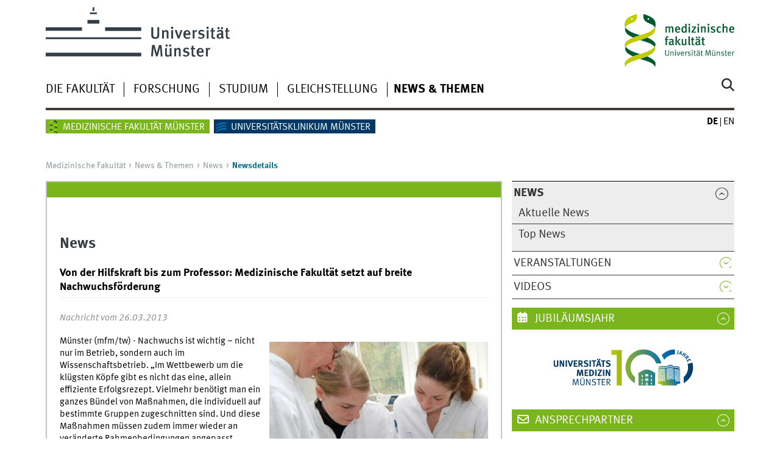

--- FILE ---
content_type: text/html; charset=utf-8
request_url: https://www.medizin.uni-muenster.de/fakultaet/news/von-der-hilfskraft-bis-zum-professor-medizinische-fakultaet-setzt-auf-breite-nachwuchsfoerderung.html
body_size: 9638
content:
<!DOCTYPE html>
<html class="no-js" lang="de">
<head>
    <meta charset="utf-8">

<!-- 
	This website is powered by TYPO3 - inspiring people to share!
	TYPO3 is a free open source Content Management Framework initially created by Kasper Skaarhoj and licensed under GNU/GPL.
	TYPO3 is copyright 1998-2026 of Kasper Skaarhoj. Extensions are copyright of their respective owners.
	Information and contribution at https://typo3.org/
-->


<title>Von der Hilfskraft bis zum Professor: Medizinische Fakultät setzt auf breite Nachwuchsförderung</title>
<meta name="generator" content="TYPO3 CMS">


<link rel="stylesheet" href="/typo3conf/ext/news/Resources/Public/Css/news-basic.css?1768388135" media="all">
<link rel="stylesheet" href="/typo3temp/assets/css/7015c8c4ac5ff815b57530b221005fc6.css?1769022402" media="all">
<link rel="stylesheet" href="/typo3conf/ext/jn_lighterbox/Resources/Public/CSS/lightbox.min.css?1768416031" media="screen">
<link rel="stylesheet" href="/typo3conf/ext/ns_youtube/Resources/Public/Css/jquery.fancybox.css?1768415962" media="all">
<link rel="stylesheet" href="/typo3conf/ext/ns_youtube/Resources/Public/Css/style.css?1768415962" media="all">
<link rel="stylesheet" href="/typo3conf/ext/ns_youtube/Resources/Public/Css/youtube-gdpr.css?1768415962" media="all">






<meta name="GENERATOR" content="TYPO3 CMS">
    <meta charset="utf-8">
    <title>Universität Münster</title>
    <meta name="author" content="Universität Münster, Universität Münster, Web und Design">
    <meta name="publisher" content="Universität Münster">
    <meta name="copyright" content="© 2025 Universität Münster">
    <meta name="description" content="Exzellente, interdisziplinäre Forschung, qualitativ hochwertige Lehre, die strukturierte Förderung des wissenschaftlichen Nachwuchses und Gender mainstreaming sind zentrale Qualitätsmerkmale der Medizinischen Fakultät.">
    <meta name="keywords" content="Universität Münster, Universität, Münster, Medizinische Fakultät, Medizinische, Fakultät">
    <meta name="viewport" content="width=device-width, initial-scale=1, minimum-scale=1">
    <link href="/wwu/css/main.css" rel="stylesheet" media="screen" type="text/css">
    <link href="/wwucss/7ab51d/primary.css" rel="stylesheet" media="screen" type="text/css">
    <link href="/wwucss/006e89/secondary.css" rel="stylesheet" media="screen" type="text/css">
    <link href="/wwu/css/print.css" rel="stylesheet" type="text/css" media="print">
	<script src="https://www.medizin.uni-muenster.de/wwu/js/jquery.min.js"></script>
    <script src="/wwu/js/youtube.js"></script><script type="text/javascript" async="" defer="" src="//piwik.uni-muenster.de/piwik.js"></script><script src="/wwu/js/modernizr.wwu.js"></script>
    <link href="/de/impressum.html" rel="copyright">
    <link href="/uv/uniaz/unilist" rel="index">
    <link href="/wwu/suche/" rel="search">
    <link href="https://www.uni-muenster.de/imperia/md/content/allgemein/farbunabhaengig/favicon.ico" rel="shortcut icon">
    <link href="/wwu/css/youtube.css" rel="stylesheet" media="all" type="text/css"></head>	<link href="/fileadmin/system/css/medwebaddon6.css" rel="stylesheet" type="text/css">
  	<script src="/fileadmin/system/js/mailcrypt.js" type="text/javascript"></script>
	<script src="/fileadmin/system/js/itzfuladdon7.js?ver=2" type="text/javascript"></script>        	<!-- Copyright (c) 2000-2017 etracker GmbH. All rights reserved. -->
	<!-- This material may not be reproduced, displayed, modified or distributed -->
	<!-- without the express prior written permission of the copyright holder. -->
	<!-- etracker tracklet 4.0 -->
	<script type="text/javascript">
	//var et_pagename = "";
	var et_areas = "Medizinische Fakultät	";
	//var et_url = "";
	//var et_target = "";
	//var et_ilevel = 0;
	//var et_tval = "";
	//var et_cust = 0;
	//var et_tonr = "";
	//var et_tsale = 0;
	//var et_basket = "";
	//var et_lpage = "";
	//var et_trig = "";
	//var et_sub = "";
	//var et_se = "";
	//var et_tag = "";
	</script>
	<script id="_etLoader" type="text/javascript" charset="UTF-8" data-secure-code="Ar3OBE" src="//static.etracker.com/code/e.js"></script>
	<noscript><link rel="stylesheet" media="all" href="//www.etracker.de/cnt_css.php?et=Ar3OBE&amp;v=4.0&amp;java=n&amp;et_easy=0&amp;et_pagename=&amp;et_areas=&amp;et_ilevel=0&amp;et_target=,0,0,0&amp;et_lpage=0&amp;et_trig=0&amp;et_se=0&amp;et_cust=0&amp;et_basket=&amp;et_url=&amp;et_tag=&amp;et_sub=&amp;et_organisation=&amp;et_demographic=" /></noscript>
	<!-- etracker tracklet 4.0 end -->
	<!-- Matomo -->
	<script>
	  var _paq = window._paq = window._paq || [];
	  /* tracker methods like "setCustomDimension" should be called before "trackPageView" */
	  _paq.push(['trackPageView']);
	  _paq.push(['enableLinkTracking']);
	  (function() {
		var u="https://piwik.uni-muenster.de/";
		_paq.push(['setTrackerUrl', u+'piwik.php']);
		_paq.push(['setSiteId', '139']);
		var d=document, g=d.createElement('script'), s=d.getElementsByTagName('script')[0];
		g.async=true; g.src=u+'piwik.js'; s.parentNode.insertBefore(g,s);
	  })();
	</script>
	<!-- End Matomo Code -->
</head>
<body id="mnav" class="layout2017">
<!-- ###ITZFLMAINDOC### begin -->
<div class="wrapper" id="top">
	<header>
		<div id="logos" role="banner">
			<a href="https://www.uni-muenster.de/de/" class="wwulogo svg"><img src="https://www.uni-muenster.de/imperia/md/images/allgemein/farbunabhaengig/wwu.svg" alt="Universität Münster" width="332" height="96" id="logo" class="university-logo svg"></a>
			<a href="https://www.medizin.uni-muenster.de/fakultaet/" style="background-color:transparent;color:transparent;border-color:transparent;background-image:none"><img class="hide-on-mobile" src="/fileadmin/system/images/allgemein/mfm_logo.svg" alt="Medizinische Fakultät" style="position:relative;top:11px;left:0px;width:180px;background-color:transparent;color:transparent;border-color:transparent;background-image:none"></a>
			
		</div>
		<div id="skipnav" class="noprint">
			<ul>
				<li><a href="#inhalt">zum Inhalt</a></li>
				<li><a href="#hauptnavigation">zur Hauptnavigation</a></li>
				<li><a href="#zielgruppennavigation">zur Zielgruppennavigation</a></li>
			</ul>
		</div>
		<nav class="nav-language-container"><ul class="nav-language"><li><span class="current" title="Deutsch"><abbr title="Deutsch">de</abbr></span></li><li><a href="/en/fakultaet/news-themen/news/newsdetails.html" title="English" hreflang="en"><abbr title="English">en</abbr></a></li></ul></nav>
		<div class="nav-mobile-menu">
			<nav class="nav-mobile">
				<a href="#mnav" class="nav-mobile-toggle"></a>
				<a href="#none" class="nav-mobile-toggle active"></a>
			</nav>
			    <div class="nav-search-mobile">
      <a class="nav-search-mobile-toggle cse" href="#sear"></a>
      <a class="nav-search-mobile-toggle active" href="#none"></a>
    </div>
		</div>
	</header>
	<!-- <h2></h2> -->

	<div class="nav-container row">
		<nav class="nav-main six columns">
			<div class="nav-search cse" role="search">
  <form action="/fakultaet/suche" method="get" accept-charset="UTF-8">
	<label for="query">Suche: </label>
	<input id="submitButton" type="submit" value="Los" class="nav-search-button">
	<input id="query" class="cse" type="search" placeholder="Stichwort" name="q">
  </form>
</div>
			<ul id="hauptnavigation" class="nav-first-level">
				<li class="nav-item-main"><span class="nav-level-toggle"></span><a href="/fakultaet/die-fakultaet.html">Die Fakultät</a></li><li class="nav-item-main"><span class="nav-level-toggle"></span><a href="/fakultaet/forschung.html">Forschung</a></li><li class="nav-item-main"><a href="/fakultaet/studium.html">Studium</a></li><li class="nav-item-main"><span class="nav-level-toggle"></span><a href="/fakultaet/gleichstellung.html">Gleichstellung</a></li><li class="nav-item-main"><span class="nav-level-toggle"></span><a href="/fakultaet/news-themen.html" class="current" title="News &amp; Themen">News & Themen</a></li>
			</ul>
		</nav>
		<div class="wrapper-complement-nav six columns"><nav class="nav-audience-container"><ul id="zielgruppennavigation" class="nav-audience zentral"><li class="nav-item-audience"><span class="nav-level-toggle"></span><a href="https://www.medizin.uni-muenster.de/">Medizinische Fakultät Münster</a></li><li class="nav-item-audience"><span class="nav-level-toggle"></span><a href="https://www.ukmuenster.de/">Universitätsklinikum Münster</a></li></ul></nav></div>
	</div>
	<div class="content row">
		<div class="nav-breadcrumb six columns"><nav id="breadcrumb"><ul><li><a href="/fakultaet/start.html" title="notitle">Medizinische Fakultät</a></li><li><a href="/fakultaet/news-themen.html" title="notitle">News & Themen</a></li><li><a href="/fakultaet/news-themen/news.html" title="notitle">News</a></li><li class="current">Newsdetails</li></ul></nav></div>
		<section class="complement two columns"><nav class="module nav-level-nplusone nav-2015"><ul id="subnavigation" class="nav-partial-ie"><li class="nav-item parent active"><a class="nav-level-toggle active minactive"></a><a href="/fakultaet/news-themen/news.html" style="font-weight: bold">News</a><div class="nav-second-rollout"><nav class="nav-2015"><ul class="nav-third-level"><li class="nav-item"><a href="/fakultaet/news-themen/news/aktuelle-news.html">Aktuelle News</a></li><li class="nav-item"><a href="/fakultaet/news-themen/news/top-news.html">Top News</a></li></li></ul></nav></div><li class="nav-item"><a class="nav-level-toggle"></a><a href="/fakultaet/news-themen/veranstaltungen.html">Veranstaltungen</a></li><li class="nav-item"><a class="nav-level-toggle"></a><a href="/fakultaet/news-themen/videos.html">Videos</a></li></ul></nav></section>
		<section class="main four columns" role="main" id="inhalt">
			
<article class="module extended"><div class="module-content"><div class="news news-single"><div class="article" itemscope="itemscope" itemtype="http://schema.org/Article"><h2>News</h2><div class="header"><h3>Von der Hilfskraft bis zum Professor: Medizinische Fakultät setzt auf breite Nachwuchsförderung</h3><!-- <h3>Von der Hilfskraft bis zum Professor: Medizinische Fakultät setzt auf breite Nachwuchsförderung</h3> --></div><div class="footer"><p><span class="news-list-date" style="font-style: italic">
								
										Nachricht vom 26.03.2013
									
							</span></p></div><div id=""><!-- media files --><div class="inline-right"><div class="outer"><div class=""><a href="/fileadmin/einrichtung/fakultaet/presse/newsimg/big_ea089c355ab835a72e37bbdea80e5e7e.jpg" title="" class="jnlightbox" rel="lightbox[myImageSet]"><img src="/fileadmin/_processed_/9/c/csm_big_ea089c355ab835a72e37bbdea80e5e7e_0a4d97bc06.jpg" width="374" height="352" alt="" /></a></div><p class="news-img-caption" style="text-align: left">
		Wissen weitergeben und Wege bahnen - gezielte Nachwuchsförderung ist eine tragende Säule der Forschung (Foto: FZ)
	</p></div></div></div><!-- main text --><div id="newstextwrap" class="news-text-wrap">
						
							
								
									Münster (mfm/tw) - Nachwuchs ist wichtig – nicht nur im Betrieb, sondern auch im Wissenschaftsbetrieb. „Im Wettbewerb um die klügsten Köpfe gibt es nicht das eine, allein effiziente Erfolgsrezept. Vielmehr benötigt man ein ganzes Bündel von Maßnahmen, die individuell auf bestimmte Gruppen zugeschnitten sind. Und diese Maßnahmen müssen zudem immer wieder an veränderte Rahmenbedingungen angepasst werden“, sagt Prof. Wilhelm Schmitz, Dekan der Medizinischen Fakultät der Universität Münster. Deshalb fördere sein Fachbereich exzellente junge Wissenschaftler besonders in den ersten Jahren ihrer Karriere intensiv, so Schmitz: „Fast die gesamte ‚freie Spitze‘ unserer Haushaltsmittel, also das Geld, das nicht bereits durch Personal- und Sachkosten gebunden ist, investieren wir in die Forschungs- und insbesondere in die Nachwuchsförderung.“ Insgesamt steckt die Fakultät derzeit rund 15,7 Millionen Euro in diesen Bereich – umgerechnet sind das 13,3 Prozent ihrer Landeszuweisung.<br>Von der Promotion zum Sprungbrett in die Spitze: Die Medizinische Fakultät stellt mit vielfältigen Förderinstrumenten die Weichen für eine rasche wissenschaftliche Karriere. Das beginnt schon während des Studiums: Jährlich schreibt die Fakultät 15 Stellen für Studentische Hilfskräfte in der Forschung aus, um Human- und Zahnmediziner früh für die Wissenschaft zu begeistern. Preise für den Nachwuchs sind während der Dissertation ausgelobt: Beim jährlichen Science Day können Promovenden ihre Arbeit in Form von Postern präsentieren, wie es bei Kongressen später üblich ist. Eine Fachjury entscheidet darüber, welche Teilnehmer ihr Projekt ausführlicher vorstellen dürfen – und welche drei Finalisten am Ende einen Geldpreis bekommen. Der Science Day richtet sich wie die meisten Förderinstrumente nicht nur an Mediziner, sondern auch an Naturwissenschaftler, die in der Medizin forschen. Wenn die Dissertation abgeschlossen ist, haben die Doktoren die Chance auf neue Meriten: Die Fakultät verleiht halbjährlich einen mit 2.500 Euro dotierten, von Pfizer unterstützen Promotionspreis; in gleichem Turnus vergibt sie für die Maria-Möller-Stiftung einen mit 500 Euro dotierten Preis für herausragende onkologische Dissertationen.<br><b>Ärzte ins Rotieren bringen<br></b>Nach dem Studienabschluss gehen die meisten Absolventen in den klinischen Alltag über. Die Medizinische Fakultät lockt qualifizierte Mediziner in die Forschung: Durch ein Rotationsprogramm können junge Ärzte ihre Arbeit in der Klinik ein Jahr lang ruhen lassen, um „mit Netz und doppeltem Boden“, sprich: ohne Sorge um die Stelle, wissenschaftlich zu arbeiten. Der Arbeitsplatz ist gesichert, während die Ärzte an eigenen Fragestellungen forschen. Ein solches Rotationsprogramm bietet auch das Interdisziplinäre Zentrum für Klinische Forschung (IZKF) – neben dem Programm Innovative Medizinische Forschung (IMF) eine der beiden dezidiert für die Forschungs- und Nachwuchsförderung an der Medizinischen Fakultät geschaffenen Säulen – an: An der Wissenschaft interessierte Ärzte haben die Möglichkeit, für zwei bis drei Jahre in bestehenden Projekten des IZKF zu forschen, während der Platz in der Klinik „warm“ bleibt. Seit 2011 ermöglicht das IZKF-Programm SEED („Scientific Education and Experiences for Medical Doctors“) noch mehr Freiheit: „Besonders talentierte junge Ärzte können durch SEED in kleinen Arbeitsgruppen eigenen wissenschaftlichen Fragen nachgehen“, so Dekan Schmitz.<br>Das Werben um externe Forschungsgelder ist für eine wissenschaftliche Karriere inzwischen unerlässlich. Die Medizinische Fakultät berät mit einem Support Desk für Drittmittelanträge über Fördermöglichkeiten. Größter Forschungsförderer in Europa ist die von Bund und Ländern finanzierte Deutsche Forschungsgemeinschaft (DFG) mit einem Förderetat von rund 2,46 Milliarden Euro (Stand 2011); gefördert werden die besten Köpfe, die Hürden für einen erfolgreichen Antrag sind hoch. Die Fakultät und neuerdings auch das IZKF helfen mit einem Mentoring-Programm aus, das gezielt auf einen erfolgreichen DFG-Antrag vorbereitet – unter Koordination von Professor Helge Karch, dem Direktor des Instituts für Hygiene und spätestens seit der EHEC-Epidemie 2011 einem der bekanntesten Wissenschaftler der Fakultät. Er begutachtet und gibt Hilfestellung bei jährlich 50 bis 60 Anträgen.<br>Die Biologin Dr. Jessica Bertrand hat sich vor kurzem erfolgreich für das Emmy-Noether-Programm der DFG beworben – und wird für die nächsten fünf Jahre eine Nachwuchsgruppe am Institut für Experimentelle Muskuloskelettale Medizin leiten. Auf die Förderung der DFG legt die Fakultät bei Emmy-Noether-Gruppen noch eine Investitionszulage von 25.000 Euro drauf. „Nachwuchsförderung ist wichtig, weil sie Planungssicherheit schafft“, erläutert Bertrand: „In der universitären Forschung ist es inzwischen üblich, sich von Zeitvertrag zu Zeitvertrag zu hangeln. Ohne gezielte Förderung, die auf höhere Positionen bis hin zur Professur vorbereitet, sprängen viele gute Wissenschaftler in die Industrie ab – die bietet zumindest etwas mehr Sicherheit.“<br>Nachwuchsstellen finanziert die MFM auch aus Haushaltsmitteln: Seit 2010 werden zwei Nachwuchsgruppen mit je 500.000 Euro über eine Gesamtlaufzeit von fünf Jahren gefördert. Das Programm richtet sich an exzellente Wissenschaftler, die eine Habilitation oder eine gleichwertige Qualifikation anstreben. Diese Chance hat Privatdozent Dr. Alexander Mellmann genutzt: Er leitet am Institut für Hygiene eine Arbeitsgruppe, die sich mit bakteriellen Krankheitserregern befasst.<br><b>Bereits über 600 Förderungen allein durch das IMF<br></b>Konkret auf die Einwerbung von Drittmitteln bereitet das Programm Innovative Medizinische Forschung (IMF) vor, die zweite Fördersäule der MFM. Wichtigste Förderinstrumente sind die Anschubfinanzierung von Forschungsvorhaben über zwei bis drei Jahre und die Anschubfinanzierung von innovativen und risikobehafteten Pilotprojekten über ein Jahr. „Mit der Starthilfe möchten wir die Nachwuchswissenschaftler so weit bringen, dass sie mit ersten Ergebnissen externe Drittmittel einwerben können“, erläutert Prof. Schmitz. Arbeitsgruppen, die bereits extern gefördert werden, können über das Dekanat in Kooperation mit dem IMF Mittel für eine bessere Grundausstattung beantragen. Schließlich fördert das IMF mit Austauschprogrammen und Stipendien auch die internationale Kooperation und Qualifikation. Von der Gründung 1996 bis 2011 hat das IMF 509 Forschungsprojekte unterstützt sowie 115 Promotions- und Austauschstipendien vergeben.<br>Das Gesamtpaket für den Nachwuchs rundet die Medizinische Fakultät durch eine Reihe weiterer Maßnahmen ab – etwa durch leistungsorientierte Zulagen für wissenschaftliche Mitarbeiter auf Basis eingeworbener qualifizierter Drittmittel, Mittel für Forschungsgroßgeräte und weitere finanzielle Förderungen. Eine Übersicht bietet die Fakultät <a href="https://campus.uni-muenster.de/forschfoerder.html" target="_self">im Forschungsbereich ihrer Website</a>.<br></div><!-- related things --><div class="news-related-wrap"></div><div class="header"><h3>Folgendes könnte Sie auch interessieren:</h3></div><div class="footer"><div style="margin-bottom:15px;clear:both;"><div style="float:left;margin-right:10px;margin-bottom:10px;width:80px;"><img src="/fileadmin/einrichtung/fakultaet/presse/upload/IZKF_DSC_0082_web.jpg" alt="" width="80px" /></div><strong><a href="/fakultaet/news/izkf_begeht_20-jaehriges_bestehen_mit_symposium.html" class="int">Schon 260 Projekte finanziert: IZKF Münster feiert mit 200 Gästen sein 20-jähriges Bestehen</a></strong><br />
						Münster (mfm/jr) – Diese Einrichtung bringt Nachwuchskräfte ins Rotieren – und das ist durchaus gewollt so: Schon rund 90 jungen Ärztinnen und Ärzten aus 20 Kliniken und Instituten verhalf&hellip;
					</div><div style="margin-bottom:15px;clear:both;"><div style="float:left;margin-right:10px;margin-bottom:10px;width:80px;"><img src="/fileadmin/einrichtung/fakultaet/presse/newsimg/big_f27864e02ccf312abf7a1a57a5bcf19b.jpg" alt="" width="80px" /></div><strong><a href="/fakultaet/news/izkf-bringt-mediziner-nachwuchs-ins-rotieren-neue-foerderrunde-fuer-foerderprogramm-seedprojects.html" class="int">IZKF bringt Mediziner-Nachwuchs ins Rotieren: neue Förderrunde für Förderprogramm SEED.projects</a></strong><br />
						Münster (mfm) – Hoch dotiertes Förderinstrument für klinisch tätige Medizinerinnen und Mediziner: Das Interdisziplinäre Zentrum für Klinische Forschung (IZKF) der Medizinischen Fakultät der&hellip;
					</div><div style="margin-bottom:15px;clear:both;"><div style="float:left;margin-right:10px;margin-bottom:10px;width:80px;"><img src="/fileadmin/einrichtung/fakultaet/presse/newsimg/big_6fac30f754a6c914995d761f29e8f568.jpg" alt="" width="80px" /></div><strong><a href="/fakultaet/news/transparenz-und-strukturierung-fuer-den-berufsweg-karriereplan-fuer-nachwuchswissenschaftler-und-forschende-aerzte.html" class="int">Transparenz und Strukturierung für den Berufsweg: „Karriereplan“ für Nachwuchswissenschaftler und forschende Ärzte</a></strong><br />
						Münster (mfm/tb) - „Ich habe keinen Plan“ - dieser Satz ist beim wissenschaftlichen Nachwuchs der münsterschen Universitätsmedizin keine gute Ausrede: Für die „Planung und Dokumentation der&hellip;
					</div><div style="margin-bottom:15px;clear:both;"><div style="float:left;margin-right:10px;margin-bottom:10px;width:80px;"><img src="/fileadmin/einrichtung/fakultaet/presse/newsimg/big_9bfdbade6eeb7bba144878f470fa865c.jpg" alt="" width="80px" /></div><strong><a href="/fakultaet/news/gute-forschung-braucht-auch-vorbilder-erster-durchgang-von-medk-endet-mit-positiver-bilanz.html" class="int">„Gute Forschung braucht auch Vorbilder“: Erster Durchgang von MedK endet mit positiver Bilanz</a></strong><br />
						Münster (mfm/tb) – „Die Bedeutung der pharmakologischen DHODH-Inhibition für die Modulation von humanen T-Zell-Funktionen“ hat Linda Weißer ihre Doktorarbeit benannt. Klingt nicht sehr&hellip;
					</div><div style="margin-bottom:15px;clear:both;"><div style="float:left;margin-right:10px;margin-bottom:10px;width:80px;"><img src="/fileadmin/einrichtung/fakultaet/presse/newsimg/big_5726b65165a05330d0db475a7b9d5c2f.jpg" alt="" width="80px" /></div><strong><a href="/fakultaet/news/preise-fuer-promotionen-und-paper-insgesamt-13-auszeichnungen-als-nachwuchsfoerderung-beim-science-day.html" class="int">Preise für Promotionen und Paper: insgesamt 13 Auszeichnungen als Nachwuchsförderung beim „Science Day“</a></strong><br />
						Münster (mfm/tb) - Über 40 Bewerbungen von durchweg hoher Qualität: Viel Arbeit wartete beim Science Day 2013 auf die 18-köpfige Jury unter Leitung von Forschungsdekan Prof. Heinz Wiendl.&hellip;
					</div></div></div></div></div></article>


			
			
		</section>
		<aside class="module complement two columns nav-apps-container"><ul class="nav-apps">
			
<li class="nav-app active"><a class="nav-app-termine toggle" href="#">
						
						Jubiläumsjahr
						
					</a><section class="module-content"><div id="c259552"><p style="text-align:center !important;"><a href="https://100-jahre-universitaetsmedizin-muenster.de" target="_blank" rel="noreferrer"><img style="width:250px !important;" src="/fileadmin/einrichtung/fakultaet/img/100logo.svg"></a></p></div><div class="clearfix"></div></section></li>


			
<li class="nav-app active"><a class="nav-app-contact toggle" href="#">
						
						Ansprechpartner
						
					</a><section class="module-content"><div id="c202242"><ul><li><a href="/fakultaet/fakultaet/dekanat/referate-team/presse-alumni.html" class="int">Pressereferent für Forschung und Lehre</a></li></ul></div><div class="clearfix"></div></section></li>


<li class="nav-app active"><a class="nav-app-custom toggle" href="#">
						
						Unterstützung
						
					</a><section class="module-content"><div id="c259545"><p style="text-align:center !important;"><a href="https://www.medizin.uni-muenster.de/fakultaet/unterstuetzung-bei-belastenden-ereignissen.html#c268324" target="_blank"><img style="width:250px !important;" src="/fileadmin/einrichtung/fakultaet/ImageComplianceMeldung_deutsch.jpg" alt="Unterstützung bei belastenden Ereignissen"></a></p></div><div class="clearfix"></div></section></li>


		</ul></aside>
	</div>
	<footer><div class="row top"><a class="nav-slideup six columns" href="/fakultaet/news/von-der-hilfskraft-bis-zum-professor-medizinische-fakultaet-setzt-auf-breite-nachwuchsfoerderung.html#top">nach oben</a></div><div class="row upper">
				<aside class="module two columns">
			<h2>Kontakt</h2>
			<address class="h-card">
				<span class="p-name">Medizinische Fakultät Münster</span>
				<br />
				<p class="p-adr h-adr">
					<a class="p-street-adress" href="http://www.uni-muenster.de/uv/wwuaz/lageplan/2790">Albert-Schweitzer-Campus 1, Gebäude D3</a>
					<br />
					<span class="p-postal-code">48149</span>
					<span class="p-locality"> Münster</span>	
				</p>Tel.: <span class="p-tel">+49 251 83 52263 (Dekanat)<br />Tel.: +49 251 83 58902 (Fragen zum Studium)<br /><b>Sofern Sie einen Termin bei einer Ärztin/einem Arzt des Universitätsklinikums Münster benötigen, rufen Sie bitte in der Zentrale des UKM an: +49 251 83 55555.  <a href="https://www.ukm.de/kliniken" class="ext">Hier finden Sie eine Übersicht der Kliniken des Universitätsklinikums Münster.</a></b></br></span><br />Fax: <span class="p-tel-fax">+49 251 83 55004</span><br /><a class="u-email e_mail" href="mailto:dekanmed@ukmuenster.de">dekanmed@ukmuenster.de</a><br /></address></aside>
		<aside class="module two columns">
			
			
			
			
			
			
		</aside>
		<div class="module two columns not-on-smartphone"><div class="claim"><a title="Startseite der WWU" class="claim" href="https://www.uni-muenster.de/de/">wissen.leben</a></div></div>
		</div><div class="row lower"><nav class="nav-footer module three columns"><ul>
			
			<li><a href="/fakultaet/sitemap.html">Sitemap</a></li>
			<li><a href="/fakultaet/impressum.html">Impressum</a></li>
			<li><a href="/fakultaet/datenschutz.html">Datenschutzerklärung</a></li>
		</ul></nav><div class="module module-content three columns"><p>&copy; 2025 Medizinische Fakult&auml;t M&uuml;nster<a class="nav-slideup" href="https://www.medizin.uni-muenster.de/fakultaet/news/von-der-hilfskraft-bis-zum-professor-medizinische-fakultaet-setzt-auf-breite-nachwuchsfoerderung.html#top" title="Nach oben"></a></p></div>
	</div></footer>
</div>

<script src="https://www.medizin.uni-muenster.de/wwu/js/jquery.min.js"></script>
<script src="https://www.medizin.uni-muenster.de/wwu/js/main.js"></script>
<script src="https://www.medizin.uni-muenster.de/wwu/js/lazysizes.js"></script>
<script>
document.addEventListener("load", itzfulBreadcrumb, false);
document.addEventListener("DOMContentLoaded", itzfulBreadcrumb, false);
function itzfulBreadcrumb() {
	// Nach der Umstellung auf Typo3 11 funktionierte die Generierung 
	// des Breadcrumb-Menüs nicht mehr, wenn eine Site über die 
	// Haupt-URL aufgerufen wurde. Der folgende Code behebt das
	// Problem.
	if (document.getElementById("breadcrumb")) {
	  var currentFlag = false;
	  var firstCurrent = -1;
	  var currCount = 0;
	  var itzfulNavBcLis = document.getElementsByClassName("nav-breadcrumb")[0].getElementsByTagName("li");
	  for(var itzfulIndx = 0; itzfulIndx < itzfulNavBcLis.length; itzfulIndx++) {
		NavBcLiClassName = itzfulNavBcLis[itzfulIndx].className;
		if (NavBcLiClassName == "current") {    
		  if (!currentFlag) {
			currentFlag = true;
			firstCurrent = itzfulIndx;
		  }
		  currCount++;
		}
	  }
	  if (currCount > 1) {
		var itzfulNblfc = itzfulNavBcLis[firstCurrent];
		itzfulNblfc.removeAttribute("class");
		var itzfulNblfcIh = itzfulNblfc.innerHTML;
		var itzfulNblfcNih = '<a href="#">' + itzfulNblfcIh + '</a>';
		itzfulNblfc.innerHTML = itzfulNblfcNih;
	  }
	}
}
</script>

<script src="/typo3conf/ext/jn_lighterbox/Resources/Public/JavaScript/lightbox.min.js?1768416031"></script>
<script src="/typo3conf/ext/ns_youtube/Resources/Public/Js/jquery.fancybox.min.js?1768415962"></script>
<script src="/typo3conf/ext/ns_youtube/Resources/Public/Js/script.js?1768415962"></script>
<script src="/typo3conf/ext/ns_youtube/Resources/Public/Js/youtube-gdpr.js?1768415962"></script>
<script src="/typo3temp/assets/js/2f079c3cb5aab66484dd389d1affb985.js?1769022402"></script>


</body>
</html>

--- FILE ---
content_type: text/html; charset=utf-8
request_url: https://www.medizin.uni-muenster.de/fakultaet/die-fakultaet.html
body_size: 6885
content:
<!DOCTYPE html>
<html class="no-js" lang="de">
<head>
    <meta charset="utf-8">

<!-- 
	This website is powered by TYPO3 - inspiring people to share!
	TYPO3 is a free open source Content Management Framework initially created by Kasper Skaarhoj and licensed under GNU/GPL.
	TYPO3 is copyright 1998-2026 of Kasper Skaarhoj. Extensions are copyright of their respective owners.
	Information and contribution at https://typo3.org/
-->


<title>Die Fakultät</title>
<meta name="generator" content="TYPO3 CMS">


<link rel="stylesheet" href="/typo3temp/assets/css/7015c8c4ac5ff815b57530b221005fc6.css?1769022402" media="all">
<link rel="stylesheet" href="/typo3conf/ext/jn_lighterbox/Resources/Public/CSS/lightbox.min.css?1768416031" media="screen">
<link rel="stylesheet" href="/typo3conf/ext/ns_youtube/Resources/Public/Css/jquery.fancybox.css?1768415962" media="all">
<link rel="stylesheet" href="/typo3conf/ext/ns_youtube/Resources/Public/Css/style.css?1768415962" media="all">
<link rel="stylesheet" href="/typo3conf/ext/ns_youtube/Resources/Public/Css/youtube-gdpr.css?1768415962" media="all">






<meta name="GENERATOR" content="TYPO3 CMS">
    <meta charset="utf-8">
    <title>Universität Münster</title>
    <meta name="author" content="Universität Münster, Universität Münster, Web und Design">
    <meta name="publisher" content="Universität Münster">
    <meta name="copyright" content="© 2025 Universität Münster">
    <meta name="description" content="Exzellente, interdisziplinäre Forschung, qualitativ hochwertige Lehre, die strukturierte Förderung des wissenschaftlichen Nachwuchses und Gender mainstreaming sind zentrale Qualitätsmerkmale der Medizinischen Fakultät.">
    <meta name="keywords" content="Universität Münster, Universität, Münster, Medizinische Fakultät, Medizinische, Fakultät">
    <meta name="viewport" content="width=device-width, initial-scale=1, minimum-scale=1">
    <link href="/wwu/css/main.css" rel="stylesheet" media="screen" type="text/css">
    <link href="/wwucss/7ab51d/primary.css" rel="stylesheet" media="screen" type="text/css">
    <link href="/wwucss/006e89/secondary.css" rel="stylesheet" media="screen" type="text/css">
    <link href="/wwu/css/print.css" rel="stylesheet" type="text/css" media="print">
	<script src="https://www.medizin.uni-muenster.de/wwu/js/jquery.min.js"></script>
    <script src="/wwu/js/youtube.js"></script><script type="text/javascript" async="" defer="" src="//piwik.uni-muenster.de/piwik.js"></script><script src="/wwu/js/modernizr.wwu.js"></script>
    <link href="/de/impressum.html" rel="copyright">
    <link href="/uv/uniaz/unilist" rel="index">
    <link href="/wwu/suche/" rel="search">
    <link href="https://www.uni-muenster.de/imperia/md/content/allgemein/farbunabhaengig/favicon.ico" rel="shortcut icon">
    <link href="/wwu/css/youtube.css" rel="stylesheet" media="all" type="text/css"></head>	<link href="/fileadmin/system/css/medwebaddon6.css" rel="stylesheet" type="text/css">
  	<script src="/fileadmin/system/js/mailcrypt.js" type="text/javascript"></script>
	<script src="/fileadmin/system/js/itzfuladdon7.js?ver=2" type="text/javascript"></script>        	<!-- Copyright (c) 2000-2017 etracker GmbH. All rights reserved. -->
	<!-- This material may not be reproduced, displayed, modified or distributed -->
	<!-- without the express prior written permission of the copyright holder. -->
	<!-- etracker tracklet 4.0 -->
	<script type="text/javascript">
	//var et_pagename = "";
	var et_areas = "Medizinische Fakultät	";
	//var et_url = "";
	//var et_target = "";
	//var et_ilevel = 0;
	//var et_tval = "";
	//var et_cust = 0;
	//var et_tonr = "";
	//var et_tsale = 0;
	//var et_basket = "";
	//var et_lpage = "";
	//var et_trig = "";
	//var et_sub = "";
	//var et_se = "";
	//var et_tag = "";
	</script>
	<script id="_etLoader" type="text/javascript" charset="UTF-8" data-secure-code="Ar3OBE" src="//static.etracker.com/code/e.js"></script>
	<noscript><link rel="stylesheet" media="all" href="//www.etracker.de/cnt_css.php?et=Ar3OBE&amp;v=4.0&amp;java=n&amp;et_easy=0&amp;et_pagename=&amp;et_areas=&amp;et_ilevel=0&amp;et_target=,0,0,0&amp;et_lpage=0&amp;et_trig=0&amp;et_se=0&amp;et_cust=0&amp;et_basket=&amp;et_url=&amp;et_tag=&amp;et_sub=&amp;et_organisation=&amp;et_demographic=" /></noscript>
	<!-- etracker tracklet 4.0 end -->
	<!-- Matomo -->
	<script>
	  var _paq = window._paq = window._paq || [];
	  /* tracker methods like "setCustomDimension" should be called before "trackPageView" */
	  _paq.push(['trackPageView']);
	  _paq.push(['enableLinkTracking']);
	  (function() {
		var u="https://piwik.uni-muenster.de/";
		_paq.push(['setTrackerUrl', u+'piwik.php']);
		_paq.push(['setSiteId', '139']);
		var d=document, g=d.createElement('script'), s=d.getElementsByTagName('script')[0];
		g.async=true; g.src=u+'piwik.js'; s.parentNode.insertBefore(g,s);
	  })();
	</script>
	<!-- End Matomo Code -->
</head>
<body id="mnav" class="layout2017">
<!-- ###ITZFLMAINDOC### begin -->
<div class="wrapper" id="top">
	<header>
		<div id="logos" role="banner">
			<a href="https://www.uni-muenster.de/de/" class="wwulogo svg"><img src="https://www.uni-muenster.de/imperia/md/images/allgemein/farbunabhaengig/wwu.svg" alt="Universität Münster" width="332" height="96" id="logo" class="university-logo svg"></a>
			<a href="https://www.medizin.uni-muenster.de/fakultaet/" style="background-color:transparent;color:transparent;border-color:transparent;background-image:none"><img class="hide-on-mobile" src="/fileadmin/system/images/allgemein/mfm_logo.svg" alt="Medizinische Fakultät" style="position:relative;top:11px;left:0px;width:180px;background-color:transparent;color:transparent;border-color:transparent;background-image:none"></a>
			
		</div>
		<div id="skipnav" class="noprint">
			<ul>
				<li><a href="#inhalt">zum Inhalt</a></li>
				<li><a href="#hauptnavigation">zur Hauptnavigation</a></li>
				<li><a href="#zielgruppennavigation">zur Zielgruppennavigation</a></li>
			</ul>
		</div>
		<nav class="nav-language-container"><ul class="nav-language"><li><span class="current" title="Deutsch"><abbr title="Deutsch">de</abbr></span></li><li><a href="/en/faculty-of-medicine/about-us.html" title="English" hreflang="en"><abbr title="English">en</abbr></a></li></ul></nav>
		<div class="nav-mobile-menu">
			<nav class="nav-mobile">
				<a href="#mnav" class="nav-mobile-toggle"></a>
				<a href="#none" class="nav-mobile-toggle active"></a>
			</nav>
			    <div class="nav-search-mobile">
      <a class="nav-search-mobile-toggle cse" href="#sear"></a>
      <a class="nav-search-mobile-toggle active" href="#none"></a>
    </div>
		</div>
	</header>
	<!-- <h2></h2> -->

	<div class="nav-container row">
		<nav class="nav-main six columns">
			<div class="nav-search cse" role="search">
  <form action="/fakultaet/suche" method="get" accept-charset="UTF-8">
	<label for="query">Suche: </label>
	<input id="submitButton" type="submit" value="Los" class="nav-search-button">
	<input id="query" class="cse" type="search" placeholder="Stichwort" name="q">
  </form>
</div>
			<ul id="hauptnavigation" class="nav-first-level">
				<li class="nav-item-main current" data-href="/fakultaet/die-fakultaet.html"><span class="nav-level-toggle"></span>Die Fakultät</li><li class="nav-item-main"><span class="nav-level-toggle"></span><a href="/fakultaet/forschung.html">Forschung</a></li><li class="nav-item-main"><a href="/fakultaet/studium.html">Studium</a></li><li class="nav-item-main"><span class="nav-level-toggle"></span><a href="/fakultaet/gleichstellung.html">Gleichstellung</a></li><li class="nav-item-main"><span class="nav-level-toggle"></span><a href="/fakultaet/news-themen.html">News & Themen</a></li>
			</ul>
		</nav>
		<div class="wrapper-complement-nav six columns"><nav class="nav-audience-container"><ul id="zielgruppennavigation" class="nav-audience zentral"><li class="nav-item-audience"><span class="nav-level-toggle"></span><a href="https://www.medizin.uni-muenster.de/">Medizinische Fakultät Münster</a></li><li class="nav-item-audience"><span class="nav-level-toggle"></span><a href="https://www.ukmuenster.de/">Universitätsklinikum Münster</a></li></ul></nav></div>
	</div>
	<div class="content row">
		<div class="nav-breadcrumb six columns"><nav id="breadcrumb"><ul><li><a href="/fakultaet/start.html" title="notitle">Medizinische Fakultät</a></li><li class="current">Die Fakultät</li></ul></nav></div>
		<section class="complement two columns"><nav class="module nav-level-nplusone nav-2015 nav-partial"><ul id="subnavigation" class="nav-partial-ie"><li class="nav-item"><a class="nav-level-toggle"></a><a href="/fakultaet/fakultaet/zahlen-fakten.html">Zahlen & Fakten</a></li><li class="nav-item"><a class="nav-level-toggle"></a><a href="/fakultaet/fakultaet/personen-preise.html">Personen & Preise</a></li><li class="nav-item"><a class="nav-level-toggle"></a><a href="/fakultaet/fakultaet/einrichtungen.html">Einrichtungen</a></li><li class="nav-item"><a class="nav-level-toggle"></a><a href="/fakultaet/die-fakultaet/dekanat.html">Dekanat</a></li><li class="nav-item"><a class="nav-level-toggle"></a><a href="/fakultaet/fakultaet/gremien.html">Gremien</a></li><li class="nav-item"><a href="/fakultaet/die-fakultaet/stellenausschreibungen.html">Stellenausschreibungen</a></li></ul></nav></section>
		<section class="main four columns" role="main" id="inhalt">
			
<article class="module extended itzfulNoTitleBar" role="complementary" style=""><figure class="inline-top"><picture><img id="c200692" src="/fileadmin/_processed_/0/1/csm_fakultaet-fahnen_4ddd6e0e51.jpg" srcset="/fileadmin/_processed_/0/1/csm_fakultaet-fahnen_1196019960.jpg 600w, /fileadmin/_processed_/0/1/csm_fakultaet-fahnen_c0f53fa04b.jpg 800w, /fileadmin/_processed_/0/1/csm_fakultaet-fahnen_b80f890332.jpg 1000w, /fileadmin/_processed_/0/1/csm_fakultaet-fahnen_4ddd6e0e51.jpg 1200w" sizes="(min-width: 1200px) 1200px, 100vw" width="1200" height="600" alt="" /></picture><figcaption>
											© UM/UKM / Foto: E. Deiters
										</figcaption></figure><div class="clearfix"></div></article>


<article class="module extended"><div class="module-content"><header><h2 class="">
                WIR GESTALTEN DIE ZUKUNFT DER MEDIZIN.
            </h2></header><div id="c200628"><p>An der Medizinischen Fakultät der Universität Münster erforschen mehr als 2.000 Wissenschaftlerinnen und Wissenschaftler Vorgänge im gesunden und kranken Organismus und entwickeln Möglichkeiten, Krankheiten zu diagnostizieren und zu therapieren. Darüber hinaus bilden sie knapp 3.000 Studierende wissenschaftlich und klinisch aus.</p><p>Die Medizinische Fakultät bildet eine funktionelle Einheit mit dem Universitätsklinikum Münster (UKM). Das Klinikum unterstützt die Fakultät in Forschung und Lehre und verantwortet die Krankenversorgung. Die Wirkungsbereiche der beiden Einrichtungen sind über inhaltliche Schwerpunkte, Personen und Orte eng miteinander verflochten. Davon profitieren sowohl Forscher und Studierende als auch Patienten: Durch den direkten Kontakt mit Patienten oder mit Kollegen, die in der Krankenversorgung tätig sind, haben Wissenschaftler klinisch relevante Aspekte besonders im Blick – und sie können kreative Ideen und neue Erkenntnisse in die höchst anspruchsvolle medizinische Versorgung am UKM sowie in die Ausbildung einer neuen Generation exzellenter Forscher und Ärzte einbringen.</p><p>Die Wissenschaftler der Medizinischen Fakultät verbinden die klinische Forschung mit einer starken interdisziplinären Grundlagenforschung. Dabei arbeiten sie nicht nur mit dem UKM, sondern auch intensiv mit Kollegen aus den Fachbereichen Biologie, Physik, Chemie und Pharmazie sowie Mathematik und Informatik der Universität Münster zusammen. Gemeinsam lassen sich bedeutende Fortschritte in innovativen Forschungsfeldern erzielen. Ein Beispiel sind Untersuchungen zum dynamischen Verhalten von Zellen mit Hilfe neuer Bildgebungsansätze.</p><p>Diese Strategie spiegelt sich auch in der frühen Förderung von Studierenden und jungen Forschern wider. Neben der klinischen Ausbildung mit innovativen Lehrformaten wie dem „Studienhospital“ fördert die Fakultät gezielt den experimentell forschenden Nachwuchs – beispielsweise über das Zusatzstudium „Experimentelle Medizin“ sowie Möglichkeiten, interdisziplinär und interfakultär zu promovieren.</p><ul class="linkliste"><li><a href="/fakultaet/fakultaet/zahlen-fakten.html" class="int">Zahlen & Fakten</a></li><li><a href="/fakultaet/forschung.html" class="int">Medizinische Forschung</a></li><li><a href="/fakultaet/studium.html" class="int">Studium der Medizin </a></li><li><a href="https://www.ukm.de/" target="_blank" class="ext" rel="noreferrer">Medizinische Versorgung am Universitätsklinikum Münster</a></li></ul></div><div class="clearfix"></div></div></article>


<article class="module short"><div class="module-content"><figure class="teaserfigure"><picture><img id="c200632" src="/fileadmin/_processed_/f/f/csm_symbol-preisverleihung_6de3319ac2.jpg" srcset="/fileadmin/_processed_/f/f/csm_symbol-preisverleihung_36cbce46f9.jpg 600w, /fileadmin/_processed_/f/f/csm_symbol-preisverleihung_82dea5436e.jpg 800w, /fileadmin/_processed_/f/f/csm_symbol-preisverleihung_5133ee6cb7.jpg 1000w, /fileadmin/_processed_/f/f/csm_symbol-preisverleihung_6de3319ac2.jpg 1200w" sizes="(min-width: 1200px) 1200px, 100vw" width="1200" height="600" alt="" /></picture><figcaption>
											© UM / Foto: J.-M. Tronquet
										</figcaption></figure><div class="teaser"><h2><a href="/fakultaet/fakultaet/personen-preise.html">Personen & Preise</a></h2><p>Hier sind die aktuellen Lehrenden und Forschenden der Medizinischen Fakultät sowie die neu ernannten Professoren und Personen, die die Habilitation abgeschlossen haben. Zudem gibt es Informationen über Personen, die Fördermittel, Auszeichnungen oder Ehrungen erhalten haben. Die wichtigsten Ankündigungen haben wir auf dieser Seite zusammengestellt.</p></div><div class="clearfix"></div></div></article>


<article class="module short"><div class="module-content"><figure class="teaserfigure"><picture><img id="c200633" src="/fileadmin/_processed_/c/7/csm_dekanatsgebaeude_256fb59b80.jpg" srcset="/fileadmin/_processed_/c/7/csm_dekanatsgebaeude_8ea05e05f3.jpg 600w, /fileadmin/_processed_/c/7/csm_dekanatsgebaeude_2f144f1d7c.jpg 800w, /fileadmin/_processed_/c/7/csm_dekanatsgebaeude_c60bc1facd.jpg 1000w, /fileadmin/_processed_/c/7/csm_dekanatsgebaeude_256fb59b80.jpg 1200w" sizes="(min-width: 1200px) 1200px, 100vw" width="1200" height="601" alt="" /></picture><figcaption>
											© UM / Foto: M. Thomas
										</figcaption></figure><header><h2 class="">
                Organisation
            </h2></header><div class="teaser"><p>Die Medizinische Fakultät und das Universitätsklinikum gliedern sich in rund 70 Institute und Kliniken. Das Dekanat ist die zentrale Leitungs- und Verwaltungseinheit der Fakultät und entwickelt die Bedingungen für Forschung und Lehre gemeinsam mit verschiedenen Gremien weiter. </p><ul class="linkliste"><li><a href="/fakultaet/fakultaet/einrichtungen.html" class="int">Einrichtungen</a></li><li><a href="/fakultaet/die-fakultaet/dekanat.html" class="int">Dekanat</a></li><li><a href="/fakultaet/fakultaet/gremien.html" class="int">Gremien</a></li></ul></div><div class="clearfix"></div></div></article>


			
			
		</section>
		<aside class="module complement two columns nav-apps-container"><ul class="nav-apps">
			
<li class="nav-app active"><a class="nav-app-termine toggle" href="#">
						
						Jubiläumsjahr
						
					</a><section class="module-content"><div id="c259552"><p style="text-align:center !important;"><a href="https://100-jahre-universitaetsmedizin-muenster.de" target="_blank" rel="noreferrer"><img style="width:250px !important;" src="/fileadmin/einrichtung/fakultaet/img/100logo.svg"></a></p></div><div class="clearfix"></div></section></li>


			
<li class="nav-app active"><a class="nav-app-custom toggle" href="#">
						
						Community für Ehemalige
						
					</a><section class="module-content"><figure class="inline-top"><a href="/medalum/"><picture><img class="itzfulWidth193" id="c201286" src="/fileadmin/einrichtung/fakultaet/presse/upload/MedAlum-Logo-Web_02.jpg" srcset="/fileadmin/_processed_/9/f/csm_MedAlum-Logo-Web_02_95d530e69e.jpg 600w, /fileadmin/_processed_/9/f/csm_MedAlum-Logo-Web_02_60a5239df4.jpg 800w, /fileadmin/_processed_/9/f/csm_MedAlum-Logo-Web_02_83f0a3440b.jpg 1000w, /fileadmin/_processed_/9/f/csm_MedAlum-Logo-Web_02_b16fd703b5.jpg 1200w, /fileadmin/einrichtung/fakultaet/presse/upload/MedAlum-Logo-Web_02.jpg 301w" sizes="(min-width: 301px) 301px, 100vw" width="301" height="147" alt="" /></picture></a></figure></section></li>


<li class="nav-app active"><a class="nav-app-links toggle" href="#">
						
						Ansprechpartner
						
					</a><section class="module-content"><div id="c203663"><p><a href="/fakultaet/die-fakultaet/dekanat.html" class="int">Zentrale Ansprechpartner*innen im Dekanat</a></p></div><div class="clearfix"></div></section></li>


<li class="nav-app active"><a class="nav-app-custom toggle" href="#">
						
						Unterstützung
						
					</a><section class="module-content"><div id="c259545"><p style="text-align:center !important;"><a href="https://www.medizin.uni-muenster.de/fakultaet/unterstuetzung-bei-belastenden-ereignissen.html#c268324" target="_blank"><img style="width:250px !important;" src="/fileadmin/einrichtung/fakultaet/ImageComplianceMeldung_deutsch.jpg" alt="Unterstützung bei belastenden Ereignissen"></a></p></div><div class="clearfix"></div></section></li>


		</ul></aside>
	</div>
	<footer><div class="row top"><a class="nav-slideup six columns" href="/fakultaet/die-fakultaet.html#top">nach oben</a></div><div class="row upper">
				<aside class="module two columns">
			<h2>Kontakt</h2>
			<address class="h-card">
				<span class="p-name">Medizinische Fakultät Münster</span>
				<br />
				<p class="p-adr h-adr">
					<a class="p-street-adress" href="http://www.uni-muenster.de/uv/wwuaz/lageplan/2790">Albert-Schweitzer-Campus 1, Gebäude D3</a>
					<br />
					<span class="p-postal-code">48149</span>
					<span class="p-locality"> Münster</span>	
				</p>Tel.: <span class="p-tel">+49 251 83 52263 (Dekanat)<br />Tel.: +49 251 83 58902 (Fragen zum Studium)<br /><b>Sofern Sie einen Termin bei einer Ärztin/einem Arzt des Universitätsklinikums Münster benötigen, rufen Sie bitte in der Zentrale des UKM an: +49 251 83 55555.  <a href="https://www.ukm.de/kliniken" class="ext">Hier finden Sie eine Übersicht der Kliniken des Universitätsklinikums Münster.</a></b></br></span><br />Fax: <span class="p-tel-fax">+49 251 83 55004</span><br /><a class="u-email e_mail" href="mailto:dekanmed@ukmuenster.de">dekanmed@ukmuenster.de</a><br /></address></aside>
		<aside class="module two columns">
			
			
			
			
			
			
		</aside>
		<div class="module two columns not-on-smartphone"><div class="claim"><a title="Startseite der WWU" class="claim" href="https://www.uni-muenster.de/de/">wissen.leben</a></div></div>
		</div><div class="row lower"><nav class="nav-footer module three columns"><ul>
			
			<li><a href="/fakultaet/sitemap.html">Sitemap</a></li>
			<li><a href="/fakultaet/impressum.html">Impressum</a></li>
			<li><a href="/fakultaet/datenschutz.html">Datenschutzerklärung</a></li>
		</ul></nav><div class="module module-content three columns"><p>&copy; 2025 Medizinische Fakult&auml;t M&uuml;nster<a class="nav-slideup" href="https://www.medizin.uni-muenster.de/fakultaet/die-fakultaet.html#top" title="Nach oben"></a></p></div>
	</div></footer>
</div>

<script src="https://www.medizin.uni-muenster.de/wwu/js/jquery.min.js"></script>
<script src="https://www.medizin.uni-muenster.de/wwu/js/main.js"></script>
<script src="https://www.medizin.uni-muenster.de/wwu/js/lazysizes.js"></script>
<script>
document.addEventListener("load", itzfulBreadcrumb, false);
document.addEventListener("DOMContentLoaded", itzfulBreadcrumb, false);
function itzfulBreadcrumb() {
	// Nach der Umstellung auf Typo3 11 funktionierte die Generierung 
	// des Breadcrumb-Menüs nicht mehr, wenn eine Site über die 
	// Haupt-URL aufgerufen wurde. Der folgende Code behebt das
	// Problem.
	if (document.getElementById("breadcrumb")) {
	  var currentFlag = false;
	  var firstCurrent = -1;
	  var currCount = 0;
	  var itzfulNavBcLis = document.getElementsByClassName("nav-breadcrumb")[0].getElementsByTagName("li");
	  for(var itzfulIndx = 0; itzfulIndx < itzfulNavBcLis.length; itzfulIndx++) {
		NavBcLiClassName = itzfulNavBcLis[itzfulIndx].className;
		if (NavBcLiClassName == "current") {    
		  if (!currentFlag) {
			currentFlag = true;
			firstCurrent = itzfulIndx;
		  }
		  currCount++;
		}
	  }
	  if (currCount > 1) {
		var itzfulNblfc = itzfulNavBcLis[firstCurrent];
		itzfulNblfc.removeAttribute("class");
		var itzfulNblfcIh = itzfulNblfc.innerHTML;
		var itzfulNblfcNih = '<a href="#">' + itzfulNblfcIh + '</a>';
		itzfulNblfc.innerHTML = itzfulNblfcNih;
	  }
	}
}
</script>

<script src="/typo3conf/ext/jn_lighterbox/Resources/Public/JavaScript/lightbox.min.js?1768416031"></script>
<script src="/typo3conf/ext/ns_youtube/Resources/Public/Js/jquery.fancybox.min.js?1768415962"></script>
<script src="/typo3conf/ext/ns_youtube/Resources/Public/Js/script.js?1768415962"></script>
<script src="/typo3conf/ext/ns_youtube/Resources/Public/Js/youtube-gdpr.js?1768415962"></script>
<script src="/typo3temp/assets/js/2f079c3cb5aab66484dd389d1affb985.js?1769022402"></script>


</body>
</html>

--- FILE ---
content_type: text/html; charset=utf-8
request_url: https://www.medizin.uni-muenster.de/fakultaet/forschung.html
body_size: 8055
content:
<!DOCTYPE html>
<html class="no-js" lang="de">
<head>
    <meta charset="utf-8">

<!-- 
	This website is powered by TYPO3 - inspiring people to share!
	TYPO3 is a free open source Content Management Framework initially created by Kasper Skaarhoj and licensed under GNU/GPL.
	TYPO3 is copyright 1998-2026 of Kasper Skaarhoj. Extensions are copyright of their respective owners.
	Information and contribution at https://typo3.org/
-->


<title>Forschung</title>
<meta name="generator" content="TYPO3 CMS">


<link rel="stylesheet" href="/typo3temp/assets/css/7015c8c4ac5ff815b57530b221005fc6.css?1769022402" media="all">
<link rel="stylesheet" href="/typo3conf/ext/jn_lighterbox/Resources/Public/CSS/lightbox.min.css?1768416031" media="screen">
<link rel="stylesheet" href="/typo3conf/ext/ns_youtube/Resources/Public/Css/jquery.fancybox.css?1768415962" media="all">
<link rel="stylesheet" href="/typo3conf/ext/ns_youtube/Resources/Public/Css/style.css?1768415962" media="all">
<link rel="stylesheet" href="/typo3conf/ext/ns_youtube/Resources/Public/Css/youtube-gdpr.css?1768415962" media="all">






<meta name="GENERATOR" content="TYPO3 CMS">
    <meta charset="utf-8">
    <title>Universität Münster</title>
    <meta name="author" content="Universität Münster, Universität Münster, Web und Design">
    <meta name="publisher" content="Universität Münster">
    <meta name="copyright" content="© 2025 Universität Münster">
    <meta name="description" content="Exzellente, interdisziplinäre Forschung, qualitativ hochwertige Lehre, die strukturierte Förderung des wissenschaftlichen Nachwuchses und Gender mainstreaming sind zentrale Qualitätsmerkmale der Medizinischen Fakultät.">
    <meta name="keywords" content="Universität Münster, Universität, Münster, Medizinische Fakultät, Medizinische, Fakultät">
    <meta name="viewport" content="width=device-width, initial-scale=1, minimum-scale=1">
    <link href="/wwu/css/main.css" rel="stylesheet" media="screen" type="text/css">
    <link href="/wwucss/7ab51d/primary.css" rel="stylesheet" media="screen" type="text/css">
    <link href="/wwucss/006e89/secondary.css" rel="stylesheet" media="screen" type="text/css">
    <link href="/wwu/css/print.css" rel="stylesheet" type="text/css" media="print">
	<script src="https://www.medizin.uni-muenster.de/wwu/js/jquery.min.js"></script>
    <script src="/wwu/js/youtube.js"></script><script type="text/javascript" async="" defer="" src="//piwik.uni-muenster.de/piwik.js"></script><script src="/wwu/js/modernizr.wwu.js"></script>
    <link href="/de/impressum.html" rel="copyright">
    <link href="/uv/uniaz/unilist" rel="index">
    <link href="/wwu/suche/" rel="search">
    <link href="https://www.uni-muenster.de/imperia/md/content/allgemein/farbunabhaengig/favicon.ico" rel="shortcut icon">
    <link href="/wwu/css/youtube.css" rel="stylesheet" media="all" type="text/css"></head>	<link href="/fileadmin/system/css/medwebaddon6.css" rel="stylesheet" type="text/css">
  	<script src="/fileadmin/system/js/mailcrypt.js" type="text/javascript"></script>
	<script src="/fileadmin/system/js/itzfuladdon7.js?ver=2" type="text/javascript"></script>        	<!-- Copyright (c) 2000-2017 etracker GmbH. All rights reserved. -->
	<!-- This material may not be reproduced, displayed, modified or distributed -->
	<!-- without the express prior written permission of the copyright holder. -->
	<!-- etracker tracklet 4.0 -->
	<script type="text/javascript">
	//var et_pagename = "";
	var et_areas = "Medizinische Fakultät	";
	//var et_url = "";
	//var et_target = "";
	//var et_ilevel = 0;
	//var et_tval = "";
	//var et_cust = 0;
	//var et_tonr = "";
	//var et_tsale = 0;
	//var et_basket = "";
	//var et_lpage = "";
	//var et_trig = "";
	//var et_sub = "";
	//var et_se = "";
	//var et_tag = "";
	</script>
	<script id="_etLoader" type="text/javascript" charset="UTF-8" data-secure-code="Ar3OBE" src="//static.etracker.com/code/e.js"></script>
	<noscript><link rel="stylesheet" media="all" href="//www.etracker.de/cnt_css.php?et=Ar3OBE&amp;v=4.0&amp;java=n&amp;et_easy=0&amp;et_pagename=&amp;et_areas=&amp;et_ilevel=0&amp;et_target=,0,0,0&amp;et_lpage=0&amp;et_trig=0&amp;et_se=0&amp;et_cust=0&amp;et_basket=&amp;et_url=&amp;et_tag=&amp;et_sub=&amp;et_organisation=&amp;et_demographic=" /></noscript>
	<!-- etracker tracklet 4.0 end -->
	<!-- Matomo -->
	<script>
	  var _paq = window._paq = window._paq || [];
	  /* tracker methods like "setCustomDimension" should be called before "trackPageView" */
	  _paq.push(['trackPageView']);
	  _paq.push(['enableLinkTracking']);
	  (function() {
		var u="https://piwik.uni-muenster.de/";
		_paq.push(['setTrackerUrl', u+'piwik.php']);
		_paq.push(['setSiteId', '139']);
		var d=document, g=d.createElement('script'), s=d.getElementsByTagName('script')[0];
		g.async=true; g.src=u+'piwik.js'; s.parentNode.insertBefore(g,s);
	  })();
	</script>
	<!-- End Matomo Code -->
</head>
<body id="mnav" class="layout2017">
<!-- ###ITZFLMAINDOC### begin -->
<div class="wrapper" id="top">
	<header>
		<div id="logos" role="banner">
			<a href="https://www.uni-muenster.de/de/" class="wwulogo svg"><img src="https://www.uni-muenster.de/imperia/md/images/allgemein/farbunabhaengig/wwu.svg" alt="Universität Münster" width="332" height="96" id="logo" class="university-logo svg"></a>
			<a href="https://www.medizin.uni-muenster.de/fakultaet/" style="background-color:transparent;color:transparent;border-color:transparent;background-image:none"><img class="hide-on-mobile" src="/fileadmin/system/images/allgemein/mfm_logo.svg" alt="Medizinische Fakultät" style="position:relative;top:11px;left:0px;width:180px;background-color:transparent;color:transparent;border-color:transparent;background-image:none"></a>
			
		</div>
		<div id="skipnav" class="noprint">
			<ul>
				<li><a href="#inhalt">zum Inhalt</a></li>
				<li><a href="#hauptnavigation">zur Hauptnavigation</a></li>
				<li><a href="#zielgruppennavigation">zur Zielgruppennavigation</a></li>
			</ul>
		</div>
		<nav class="nav-language-container"><ul class="nav-language"><li><span class="current" title="Deutsch"><abbr title="Deutsch">de</abbr></span></li><li><a href="/en/faculty-of-medicine/research.html" title="English" hreflang="en"><abbr title="English">en</abbr></a></li></ul></nav>
		<div class="nav-mobile-menu">
			<nav class="nav-mobile">
				<a href="#mnav" class="nav-mobile-toggle"></a>
				<a href="#none" class="nav-mobile-toggle active"></a>
			</nav>
			    <div class="nav-search-mobile">
      <a class="nav-search-mobile-toggle cse" href="#sear"></a>
      <a class="nav-search-mobile-toggle active" href="#none"></a>
    </div>
		</div>
	</header>
	<!-- <h2></h2> -->

	<div class="nav-container row">
		<nav class="nav-main six columns">
			<div class="nav-search cse" role="search">
  <form action="/fakultaet/suche" method="get" accept-charset="UTF-8">
	<label for="query">Suche: </label>
	<input id="submitButton" type="submit" value="Los" class="nav-search-button">
	<input id="query" class="cse" type="search" placeholder="Stichwort" name="q">
  </form>
</div>
			<ul id="hauptnavigation" class="nav-first-level">
				<li class="nav-item-main"><span class="nav-level-toggle"></span><a href="/fakultaet/die-fakultaet.html">Die Fakultät</a></li><li class="nav-item-main current" data-href="/fakultaet/forschung.html"><span class="nav-level-toggle"></span>Forschung</li><li class="nav-item-main"><a href="/fakultaet/studium.html">Studium</a></li><li class="nav-item-main"><span class="nav-level-toggle"></span><a href="/fakultaet/gleichstellung.html">Gleichstellung</a></li><li class="nav-item-main"><span class="nav-level-toggle"></span><a href="/fakultaet/news-themen.html">News & Themen</a></li>
			</ul>
		</nav>
		<div class="wrapper-complement-nav six columns"><nav class="nav-audience-container"><ul id="zielgruppennavigation" class="nav-audience zentral"><li class="nav-item-audience"><span class="nav-level-toggle"></span><a href="https://www.medizin.uni-muenster.de/">Medizinische Fakultät Münster</a></li><li class="nav-item-audience"><span class="nav-level-toggle"></span><a href="https://www.ukmuenster.de/">Universitätsklinikum Münster</a></li></ul></nav></div>
	</div>
	<div class="content row">
		<div class="nav-breadcrumb six columns"><nav id="breadcrumb"><ul><li><a href="/fakultaet/start.html" title="notitle">Medizinische Fakultät</a></li><li class="current">Forschung</li></ul></nav></div>
		<section class="complement two columns"><nav class="module nav-level-nplusone nav-2015 nav-partial"><ul id="subnavigation" class="nav-partial-ie"><li class="nav-item"><a class="nav-level-toggle"></a><a href="/fakultaet/forschung/forschungsschwerpunkte.html">Forschungsschwerpunkte</a></li><li class="nav-item"><a class="nav-level-toggle"></a><a href="/fakultaet/forschung/forschungs-und-behandlungszentren.html">Forschungs- und Behandlungszentren</a></li><li class="nav-item"><a href="/fakultaet/forschung/verbundforschung.html">Verbundforschung</a></li><li class="nav-item"><a class="nav-level-toggle"></a><a href="/fakultaet/forschung/foerderung-karriere.html">Förderung & Karriere</a></li><li class="nav-item"><a href="/fakultaet/forschung/infrastruktur-support.html">Infrastruktur & Support</a></li><li class="nav-item"><a class="nav-level-toggle"></a><a href="/fakultaet/forschung/leistung-zaehlt.html">Leistung zählt</a></li></ul></nav></section>
		<section class="main four columns" role="main" id="inhalt">
			
<article class="module extended itzfulNoTitleBar" role="complementary" style=""><figure class="inline-top"><picture><img id="c198912" src="/fileadmin/_processed_/a/b/csm_labor-anfertigung-gewebeschnitte_0e71fa29e1.jpg" srcset="/fileadmin/_processed_/a/b/csm_labor-anfertigung-gewebeschnitte_8d8c11325c.jpg 600w, /fileadmin/_processed_/a/b/csm_labor-anfertigung-gewebeschnitte_b37cb7322d.jpg 800w, /fileadmin/_processed_/a/b/csm_labor-anfertigung-gewebeschnitte_f82be50550.jpg 1000w, /fileadmin/_processed_/a/b/csm_labor-anfertigung-gewebeschnitte_0e71fa29e1.jpg 1200w" sizes="(min-width: 1200px) 1200px, 100vw" width="1200" height="600" alt="" /></picture><figcaption>
											Anfertigung von Gewebeschnitten – © UM / Foto: P. Grewer
										</figcaption></figure><div class="clearfix"></div></article>


<article class="module extended"><div class="module-content"><header><h2 class="">
                MEDIZINISCHE FORSCHUNG
            </h2></header><div id="c200298"><p>Die Medizinische Fakultät der Universität Münster verbindet die klinische Forschung mit einer starken interdisziplinären Grundlagenforschung: Die Wissenschaftler*innen wollen den Körper und die Entstehung von Krankheiten genau verstehen und neue Diagnoseverfahren sowie individuelle Therapiemöglichkeiten entwickeln. Dabei arbeiten sie über die Grenzen von Fächern, Ländern und Kulturen hinweg mit Kollegen zusammen. Gebündeltes Wissen und unterschiedliche Herangehensweisen fördern die wissenschaftliche Kreativität und den medizinischen Fortschritt.</p><ul class="linkliste"><li><a href="/fakultaet/forschung/forschungsschwerpunkte.html" class="int">Forschungsschwerpunkte</a></li><li><a href="/fakultaet/forschung/verbundforschung.html" class="int">Verbundforschungsprojekte</a></li><li><a href="/fakultaet/forschung/forschungs-und-behandlungszentren.html" class="int">Universitäre Forschungs- und Behandlungszentren (UFBZ)</a></li></ul></div><div class="clearfix"></div></div></article>


<article class="module short"><div class="module-content"><figure class="teaserfigure"><picture><img id="c201270" src="/fileadmin/_processed_/9/3/csm_symbol-paperofthemonth_3c3ab6304b.jpg" srcset="/fileadmin/_processed_/9/3/csm_symbol-paperofthemonth_a148a99cb7.jpg 600w, /fileadmin/_processed_/9/3/csm_symbol-paperofthemonth_735bbecc8e.jpg 800w, /fileadmin/_processed_/9/3/csm_symbol-paperofthemonth_853241e455.jpg 1000w, /fileadmin/_processed_/9/3/csm_symbol-paperofthemonth_3c3ab6304b.jpg 1200w" sizes="(min-width: 1200px) 1200px, 100vw" width="1200" height="601" alt="" /></picture><figcaption>
											© UM / Foto: C. Albiker
										</figcaption></figure><header><h2 class="">
                Forschungsergebnisse
            </h2></header><div class="teaser"><p>Um neu erarbeitetes Wissen transparent und nachprüfbar zu dokumentieren und mit der Fachwelt zu teilen, veröffentlichen Wissenschaftler*innen sogenannte "Paper" in Fachmedien. Mit dem „Paper of the Month“ hebt die Medizinische Fakultät die hervorragende Arbeit ihrer Forscher*innen exemplarisch hervor. Die Gewinner*innen bereiten ihre Erkenntnisse kurz und möglichst allgemeinverständlich in Text und Bild auf.</p><ul class="linkliste"><li><a href="/fakultaet/forschung/foerderung-karriere/paper-of-the-month.html" class="int">Paper of the Month:</a> Ausgezeichnete Publikationen und ihre Autoren sowie Infos zum Wettbewerb</li><li><a href="/fakultaet/forschung/leistung-zaehlt/publikationen/publikationslisten.html" class="int">Publikationslisten der Institute und Kliniken</a></li></ul></div><div class="clearfix"></div></div></article>


<article class="module short"><div class="module-content"><figure class="teaserfigure"><picture><img id="c198897" src="/fileadmin/_processed_/9/d/csm_Symbolbild-Clinician-Scientist_2-1_c-WWU-Erk-Wibberg_0939e02f72.jpg" srcset="/fileadmin/_processed_/9/d/csm_Symbolbild-Clinician-Scientist_2-1_c-WWU-Erk-Wibberg_722c305496.jpg 600w, /fileadmin/_processed_/9/d/csm_Symbolbild-Clinician-Scientist_2-1_c-WWU-Erk-Wibberg_6d6cd1fb30.jpg 800w, /fileadmin/_processed_/9/d/csm_Symbolbild-Clinician-Scientist_2-1_c-WWU-Erk-Wibberg_5b0d317179.jpg 1000w, /fileadmin/_processed_/9/d/csm_Symbolbild-Clinician-Scientist_2-1_c-WWU-Erk-Wibberg_0939e02f72.jpg 1200w" sizes="(min-width: 1200px) 1200px, 100vw" width="1200" height="600" alt="" /></picture><figcaption>
											© UM / Foto: E. Wibberg
										</figcaption></figure><header><h2 class="">
                Karrierewege im Zusammenspiel zwischen Forschung und Klinik
            </h2></header><div class="teaser"><p>Die Medizinische Fakultät unterstützt Ärztinnen und Ärzte, die wissenschaftliche und klinische Tätigkeiten im Berufsleben kombinieren wollen, sowie Naturwissenschaftlerinnen und Naturwissenschaftler, die sich mit ihren fachspezifischen Stärken in die translationale medizinische Forschung einbringen möchten – und fördert eine enge Zusammenarbeit beider Berufsgruppen.</p><ul class="linkliste"><li><a href="/fakultaet/forschung/foerderung-karriere/clinician-scientists.html" class="int">Clinician-Scientist-Programm</a>: Raum für forschungsstarke Ärztinnen und Ärzte</li><li><a href="/fakultaet/forschung/foerderung-karriere/medical-scientists.html" class="int">Medical-Scientist-Programm</a>: Förderung von Naturwissenschaftlerinnen und Naturwissenschaftlern in der medizinischen Forschung</li></ul></div><div class="clearfix"></div></div></article>


<article class="module short"><div class="module-content"><figure class="teaserfigure"><picture><img id="c198895" src="/fileadmin/_processed_/c/e/csm_labor-atmo1_225108cb8e.jpg" srcset="/fileadmin/_processed_/c/e/csm_labor-atmo1_d470acb33f.jpg 600w, /fileadmin/_processed_/c/e/csm_labor-atmo1_789356d875.jpg 800w, /fileadmin/_processed_/c/e/csm_labor-atmo1_0b3d780bfc.jpg 1000w, /fileadmin/_processed_/c/e/csm_labor-atmo1_225108cb8e.jpg 1200w" sizes="(min-width: 1200px) 1200px, 100vw" width="1200" height="600" alt="" /></picture><figcaption>
											© UM / Foto: R. Schirdewahn
										</figcaption></figure><header><h2 class="">
                Unterstützung für Forschung und Karriere
            </h2></header><div class="teaser"><p>Angefangen im Studium über die Promotion und Habilitation bis zur Professur – die Medizinische Fakultät fördert und unterstützt die Arbeit ihrer Forscher*innen. Sie bietet <b>innovative Ausbildungs- und Karrieremöglichkeiten</b>, eine <b>kooperative Forschungsumgebung</b> und vielfältige Förderbausteine – unter anderem unterstützt sie <b>internationale Zusammenarbeit</b> sowie die <b>Chancengleichheit </b>der Wissenschaftler*innen.</p><ul class="linkliste"><li><a href="/fakultaet/forschung/foerderung-karriere.html" class="int">Forschungsförderung & wissenschaftliche Karriere</a></li><li><a href="/fakultaet/forschung/infrastruktur-support.html" class="int">Forschungsinfrastruktur & Support</a></li></ul></div><div class="clearfix"></div></div></article>


<article class="module short"><div class="module-content"><figure class="teaserfigure"><picture><img id="c198893" src="/fileadmin/_processed_/e/c/csm_labor-atmo3_3e30abc181.jpg" srcset="/fileadmin/_processed_/e/c/csm_labor-atmo3_feb3f5d1f2.jpg 600w, /fileadmin/_processed_/e/c/csm_labor-atmo3_1047d1e8e9.jpg 800w, /fileadmin/_processed_/e/c/csm_labor-atmo3_73ac974560.jpg 1000w, /fileadmin/_processed_/e/c/csm_labor-atmo3_3e30abc181.jpg 1200w" sizes="(min-width: 1200px) 1200px, 100vw" width="1200" height="600" alt="" /></picture><figcaption>
											© UM / Foto: P. Leßmann
										</figcaption></figure><header><h2 class="">
                Gute wissenschaftliche Praxis
            </h2></header><div class="teaser"><p>Die Universität Münster und die Medizinische Fakultät verpflichten sich und ihre Forscher*innen auf wissenschaftliche Redlichkeit und Fairness. Zu den Regeln guter wissenschaftlicher Praxis gehören Grundsätze zum Umgang mit Forschungsdaten, Richtlinien zur Publikationspraxis sowie ein Leitbild zum ethischen Umgang mit Versuchstieren.</p><ul class="linkliste"><li><a href="https://www.uni-muenster.de/Senat/kodex.html" target="_blank" class="ext" rel="noreferrer">Gute wissenschaftliche Praxis</a> – Regeln der Universität Münster</li><li><strong>Gute Publikationspraxis</strong><br><a href="/fileadmin/einrichtung/fakultaet/forschung/231110_Richtlinien_Publikationen_MFM_Verabschiedet.pdf" class="download">Richtlinien der Medizinischen Fakultät zur Autorenschaft</a><br><a href="https://www.uni-muenster.de/Publizieren/service/affiliation/index.html" target="_blank" class="ext" rel="noreferrer">Affiliationsrichtlinie der Universität Münster</a></li><li><a href="https://www.dfg.de/foerderung/antrag_gutachter_gremien/antragstellende/nachnutzung_forschungsdaten/" target="_blank" class="ext" rel="noreferrer">Forschungsdaten</a> – DFG-Leitlinien zum Umgang mit Forschungsdaten</li></ul></div><div class="clearfix"></div></div></article>


<article class="module extended"><div class="module-content"><header><h2 class="">
                Forschen und leben
            </h2></header><div id="c198891"><p>Was hat Münster zu bieten – in der Wissenschaft und darüber hinaus? Videos geben Einblicke.</p><ul class="linkliste"><li><a href="/fakultaet/news-themen/videos/vid-fakultaet.html" class="int">Forschen an der Medizinischen Fakultät – der Film</a></li><li><a href="/fakultaet/news-themen/videos/vid-kuss.html" class="int">Biochemikerin Dr. Johanna Kuß</a> über Bedingungen am Arbeitsplatz und Münsters Aasee</li><li><a href="/fakultaet/news-themen/videos/vid-mellmann.html" class="int">Hygieniker Prof. Alexander Mellmann</a> über Mikroorganismen und Münsters Innenstadt</li><li><a href="/fakultaet/news-themen/videos/vid-gross.html" class="int">Neuroimmunologin PD Dr. Catharina Groß</a> über ihr Team und die kleine Großstadt Münster</li><li><a href="/fakultaet/news-themen/videos/vid-betz.html" class="int">Biophysiker Prof. Timo Betz</a> über Zellkräfte, die Westfalen und Familienleben in Münster</li></ul></div><div class="clearfix"></div></div></article>


			
			
		</section>
		<aside class="module complement two columns nav-apps-container"><ul class="nav-apps">
			
<li class="nav-app active"><a class="nav-app-termine toggle" href="#">
						
						Jubiläumsjahr
						
					</a><section class="module-content"><div id="c259552"><p style="text-align:center !important;"><a href="https://100-jahre-universitaetsmedizin-muenster.de" target="_blank" rel="noreferrer"><img style="width:250px !important;" src="/fileadmin/einrichtung/fakultaet/img/100logo.svg"></a></p></div><div class="clearfix"></div></section></li>


			
<li class="nav-app active"><a class="nav-app-links toggle" href="#">
						
						datasafe
						
					</a><section class="module-content"><div id="c215019"><p>Allen Wissenschaftler*innen der Universität Münster steht der Dienst <strong>datasafe</strong> zur Verfügung. <strong>datasafe</strong> ermöglicht es, Forschungsdaten, die in Forschungsprojekten mit Beteiligung der Universität Münster angefallen sind, einfach, sicher und kostenlos auf Servern der Universität zu archivieren.</p></div><div class="clearfix"></div><figure class="inline-top"><a href="https://datasafe.uni-muenster.de"><picture><img id="c232046" src="/fileadmin/user_upload/datasafe-logo.svg" width="100" height="25" alt="" /></picture></a></figure><div class="clearfix"></div><div id="c240746"><p>Informationen der DFG zum Thema adäquater Umgang mit Forschungsdaten finden Sie unter diesem <strong><a href="https://www.dfg.de/foerderung/grundlagen_rahmenbedingungen/forschungsdaten/index.html" target="_blank" class="ext" rel="noreferrer">LINK</a></strong>.</p></div><div class="clearfix"></div></section></li>


<li class="nav-app active"><a class="nav-app-links toggle" href="#">
						
						Ehrenkodex
						
					</a><section class="module-content"><div id="c232048"><p><a href="https://www.uni-muenster.de/Senat/kodex.html" target="_blank" class="ext" rel="noreferrer">Ordnung guter wissenschaftlicher Praxis</a></p><p><a href="https://ombudsgremium.de/" target="_blank" class="ext" rel="noreferrer">Ombudsgremium</a></p><p><a href="/fileadmin/einrichtung/fakultaet/forschung/231110_Richtlinien_Publikationen_MFM_Verabschiedet.pdf" class="download">Gute Publikationspraxis MFM</a></p><p><a href="https://ombudsman-fuer-die-wissenschaft.de/8462/publikationsvorhaben-mit-russischen-wissenschaftlerinnen-als-problem-der-gwp/" target="_blank" class="ext" rel="noreferrer">Publikationsvorhaben mit Wissenschaftler*innen in Russland aus Sicht der guten wissenschaftlichen Praxis</a></p><p><a href="https://www.uni-muenster.de/Publizieren/veroeffentlichung/affiliation/" target="_blank" class="ext" rel="noreferrer">Affiliationsrichtlinie der Universität Münster</a></p><p><a href="https://os.helmholtz.de/open-access/open-access-gold/faqs-predatory-publishing/" target="_blank" class="ext" rel="noreferrer">FAQs zum Thema Predatory Publishing</a></p><p> </p></div><div class="clearfix"></div></section></li>


<li class="nav-app active"><a class="nav-app-links toggle" href="#">
						
						Ansprechpartner & Links
						
					</a><section class="module-content"><div id="c200300"><ul><li><a href="/fakultaet/fakultaet/dekanat/referate-team/forschung-evaluation-internationales.html" class="int">Referat Forschung, Evaluation & Internationales <br></a></li><li><a href="https://campusintern.uni-muenster.de/" target="_blank" class="intranet">Intranet</a> (zugangsbeschränkt)</li></ul></div><div class="clearfix"></div></section></li>


<li class="nav-app active"><a class="nav-app-custom toggle" href="#">
						
						Unterstützung
						
					</a><section class="module-content"><div id="c259545"><p style="text-align:center !important;"><a href="https://www.medizin.uni-muenster.de/fakultaet/unterstuetzung-bei-belastenden-ereignissen.html#c268324" target="_blank"><img style="width:250px !important;" src="/fileadmin/einrichtung/fakultaet/ImageComplianceMeldung_deutsch.jpg" alt="Unterstützung bei belastenden Ereignissen"></a></p></div><div class="clearfix"></div></section></li>


		</ul></aside>
	</div>
	<footer><div class="row top"><a class="nav-slideup six columns" href="/fakultaet/forschung.html#top">nach oben</a></div><div class="row upper">
				<aside class="module two columns">
			<h2>Kontakt</h2>
			<address class="h-card">
				<span class="p-name">Medizinische Fakultät Münster</span>
				<br />
				<p class="p-adr h-adr">
					<a class="p-street-adress" href="http://www.uni-muenster.de/uv/wwuaz/lageplan/2790">Albert-Schweitzer-Campus 1, Gebäude D3</a>
					<br />
					<span class="p-postal-code">48149</span>
					<span class="p-locality"> Münster</span>	
				</p>Tel.: <span class="p-tel">+49 251 83 52263 (Dekanat)<br />Tel.: +49 251 83 58902 (Fragen zum Studium)<br /><b>Sofern Sie einen Termin bei einer Ärztin/einem Arzt des Universitätsklinikums Münster benötigen, rufen Sie bitte in der Zentrale des UKM an: +49 251 83 55555.  <a href="https://www.ukm.de/kliniken" class="ext">Hier finden Sie eine Übersicht der Kliniken des Universitätsklinikums Münster.</a></b></br></span><br />Fax: <span class="p-tel-fax">+49 251 83 55004</span><br /><a class="u-email e_mail" href="mailto:dekanmed@ukmuenster.de">dekanmed@ukmuenster.de</a><br /></address></aside>
		<aside class="module two columns">
			
			
			
			
			
			
		</aside>
		<div class="module two columns not-on-smartphone"><div class="claim"><a title="Startseite der WWU" class="claim" href="https://www.uni-muenster.de/de/">wissen.leben</a></div></div>
		</div><div class="row lower"><nav class="nav-footer module three columns"><ul>
			
			<li><a href="/fakultaet/sitemap.html">Sitemap</a></li>
			<li><a href="/fakultaet/impressum.html">Impressum</a></li>
			<li><a href="/fakultaet/datenschutz.html">Datenschutzerklärung</a></li>
		</ul></nav><div class="module module-content three columns"><p>&copy; 2025 Medizinische Fakult&auml;t M&uuml;nster<a class="nav-slideup" href="https://www.medizin.uni-muenster.de/fakultaet/forschung.html#top" title="Nach oben"></a></p></div>
	</div></footer>
</div>

<script src="https://www.medizin.uni-muenster.de/wwu/js/jquery.min.js"></script>
<script src="https://www.medizin.uni-muenster.de/wwu/js/main.js"></script>
<script src="https://www.medizin.uni-muenster.de/wwu/js/lazysizes.js"></script>
<script>
document.addEventListener("load", itzfulBreadcrumb, false);
document.addEventListener("DOMContentLoaded", itzfulBreadcrumb, false);
function itzfulBreadcrumb() {
	// Nach der Umstellung auf Typo3 11 funktionierte die Generierung 
	// des Breadcrumb-Menüs nicht mehr, wenn eine Site über die 
	// Haupt-URL aufgerufen wurde. Der folgende Code behebt das
	// Problem.
	if (document.getElementById("breadcrumb")) {
	  var currentFlag = false;
	  var firstCurrent = -1;
	  var currCount = 0;
	  var itzfulNavBcLis = document.getElementsByClassName("nav-breadcrumb")[0].getElementsByTagName("li");
	  for(var itzfulIndx = 0; itzfulIndx < itzfulNavBcLis.length; itzfulIndx++) {
		NavBcLiClassName = itzfulNavBcLis[itzfulIndx].className;
		if (NavBcLiClassName == "current") {    
		  if (!currentFlag) {
			currentFlag = true;
			firstCurrent = itzfulIndx;
		  }
		  currCount++;
		}
	  }
	  if (currCount > 1) {
		var itzfulNblfc = itzfulNavBcLis[firstCurrent];
		itzfulNblfc.removeAttribute("class");
		var itzfulNblfcIh = itzfulNblfc.innerHTML;
		var itzfulNblfcNih = '<a href="#">' + itzfulNblfcIh + '</a>';
		itzfulNblfc.innerHTML = itzfulNblfcNih;
	  }
	}
}
</script>

<script src="/typo3conf/ext/jn_lighterbox/Resources/Public/JavaScript/lightbox.min.js?1768416031"></script>
<script src="/typo3conf/ext/ns_youtube/Resources/Public/Js/jquery.fancybox.min.js?1768415962"></script>
<script src="/typo3conf/ext/ns_youtube/Resources/Public/Js/script.js?1768415962"></script>
<script src="/typo3conf/ext/ns_youtube/Resources/Public/Js/youtube-gdpr.js?1768415962"></script>
<script src="/typo3temp/assets/js/2f079c3cb5aab66484dd389d1affb985.js?1769022402"></script>


</body>
</html>

--- FILE ---
content_type: text/html; charset=utf-8
request_url: https://www.medizin.uni-muenster.de/fakultaet/studium.html
body_size: 7451
content:
<!DOCTYPE html>
<html class="no-js" lang="de">
<head>
    <meta charset="utf-8">

<!-- 
	This website is powered by TYPO3 - inspiring people to share!
	TYPO3 is a free open source Content Management Framework initially created by Kasper Skaarhoj and licensed under GNU/GPL.
	TYPO3 is copyright 1998-2026 of Kasper Skaarhoj. Extensions are copyright of their respective owners.
	Information and contribution at https://typo3.org/
-->


<title>Studium</title>
<meta name="generator" content="TYPO3 CMS">


<link rel="stylesheet" href="/typo3temp/assets/css/7015c8c4ac5ff815b57530b221005fc6.css?1769022402" media="all">
<link rel="stylesheet" href="/typo3conf/ext/jn_lighterbox/Resources/Public/CSS/lightbox.min.css?1768416031" media="screen">
<link rel="stylesheet" href="/typo3conf/ext/ns_youtube/Resources/Public/Css/jquery.fancybox.css?1768415962" media="all">
<link rel="stylesheet" href="/typo3conf/ext/ns_youtube/Resources/Public/Css/style.css?1768415962" media="all">
<link rel="stylesheet" href="/typo3conf/ext/ns_youtube/Resources/Public/Css/youtube-gdpr.css?1768415962" media="all">






<meta name="GENERATOR" content="TYPO3 CMS">
    <meta charset="utf-8">
    <title>Universität Münster</title>
    <meta name="author" content="Universität Münster, Universität Münster, Web und Design">
    <meta name="publisher" content="Universität Münster">
    <meta name="copyright" content="© 2025 Universität Münster">
    <meta name="description" content="Exzellente, interdisziplinäre Forschung, qualitativ hochwertige Lehre, die strukturierte Förderung des wissenschaftlichen Nachwuchses und Gender mainstreaming sind zentrale Qualitätsmerkmale der Medizinischen Fakultät.">
    <meta name="keywords" content="Universität Münster, Universität, Münster, Medizinische Fakultät, Medizinische, Fakultät">
    <meta name="viewport" content="width=device-width, initial-scale=1, minimum-scale=1">
    <link href="/wwu/css/main.css" rel="stylesheet" media="screen" type="text/css">
    <link href="/wwucss/7ab51d/primary.css" rel="stylesheet" media="screen" type="text/css">
    <link href="/wwucss/006e89/secondary.css" rel="stylesheet" media="screen" type="text/css">
    <link href="/wwu/css/print.css" rel="stylesheet" type="text/css" media="print">
	<script src="https://www.medizin.uni-muenster.de/wwu/js/jquery.min.js"></script>
    <script src="/wwu/js/youtube.js"></script><script type="text/javascript" async="" defer="" src="//piwik.uni-muenster.de/piwik.js"></script><script src="/wwu/js/modernizr.wwu.js"></script>
    <link href="/de/impressum.html" rel="copyright">
    <link href="/uv/uniaz/unilist" rel="index">
    <link href="/wwu/suche/" rel="search">
    <link href="https://www.uni-muenster.de/imperia/md/content/allgemein/farbunabhaengig/favicon.ico" rel="shortcut icon">
    <link href="/wwu/css/youtube.css" rel="stylesheet" media="all" type="text/css"></head>	<link href="/fileadmin/system/css/medwebaddon6.css" rel="stylesheet" type="text/css">
  	<script src="/fileadmin/system/js/mailcrypt.js" type="text/javascript"></script>
	<script src="/fileadmin/system/js/itzfuladdon7.js?ver=2" type="text/javascript"></script>        	<!-- Copyright (c) 2000-2017 etracker GmbH. All rights reserved. -->
	<!-- This material may not be reproduced, displayed, modified or distributed -->
	<!-- without the express prior written permission of the copyright holder. -->
	<!-- etracker tracklet 4.0 -->
	<script type="text/javascript">
	//var et_pagename = "";
	var et_areas = "Medizinische Fakultät	";
	//var et_url = "";
	//var et_target = "";
	//var et_ilevel = 0;
	//var et_tval = "";
	//var et_cust = 0;
	//var et_tonr = "";
	//var et_tsale = 0;
	//var et_basket = "";
	//var et_lpage = "";
	//var et_trig = "";
	//var et_sub = "";
	//var et_se = "";
	//var et_tag = "";
	</script>
	<script id="_etLoader" type="text/javascript" charset="UTF-8" data-secure-code="Ar3OBE" src="//static.etracker.com/code/e.js"></script>
	<noscript><link rel="stylesheet" media="all" href="//www.etracker.de/cnt_css.php?et=Ar3OBE&amp;v=4.0&amp;java=n&amp;et_easy=0&amp;et_pagename=&amp;et_areas=&amp;et_ilevel=0&amp;et_target=,0,0,0&amp;et_lpage=0&amp;et_trig=0&amp;et_se=0&amp;et_cust=0&amp;et_basket=&amp;et_url=&amp;et_tag=&amp;et_sub=&amp;et_organisation=&amp;et_demographic=" /></noscript>
	<!-- etracker tracklet 4.0 end -->
	<!-- Matomo -->
	<script>
	  var _paq = window._paq = window._paq || [];
	  /* tracker methods like "setCustomDimension" should be called before "trackPageView" */
	  _paq.push(['trackPageView']);
	  _paq.push(['enableLinkTracking']);
	  (function() {
		var u="https://piwik.uni-muenster.de/";
		_paq.push(['setTrackerUrl', u+'piwik.php']);
		_paq.push(['setSiteId', '139']);
		var d=document, g=d.createElement('script'), s=d.getElementsByTagName('script')[0];
		g.async=true; g.src=u+'piwik.js'; s.parentNode.insertBefore(g,s);
	  })();
	</script>
	<!-- End Matomo Code -->
</head>
<body id="mnav" class="layout2017">
<!-- ###ITZFLMAINDOC### begin -->
<div class="wrapper" id="top">
	<header>
		<div id="logos" role="banner">
			<a href="https://www.uni-muenster.de/de/" class="wwulogo svg"><img src="https://www.uni-muenster.de/imperia/md/images/allgemein/farbunabhaengig/wwu.svg" alt="Universität Münster" width="332" height="96" id="logo" class="university-logo svg"></a>
			<a href="https://www.medizin.uni-muenster.de/fakultaet/" style="background-color:transparent;color:transparent;border-color:transparent;background-image:none"><img class="hide-on-mobile" src="/fileadmin/system/images/allgemein/mfm_logo.svg" alt="Medizinische Fakultät" style="position:relative;top:11px;left:0px;width:180px;background-color:transparent;color:transparent;border-color:transparent;background-image:none"></a>
			
		</div>
		<div id="skipnav" class="noprint">
			<ul>
				<li><a href="#inhalt">zum Inhalt</a></li>
				<li><a href="#hauptnavigation">zur Hauptnavigation</a></li>
				<li><a href="#zielgruppennavigation">zur Zielgruppennavigation</a></li>
			</ul>
		</div>
		<nav class="nav-language-container"><ul class="nav-language"><li><span class="current" title="Deutsch"><abbr title="Deutsch">de</abbr></span></li><li><a href="/en/faculty-of-medicine/study.html" title="English" hreflang="en"><abbr title="English">en</abbr></a></li></ul></nav>
		<div class="nav-mobile-menu">
			<nav class="nav-mobile">
				<a href="#mnav" class="nav-mobile-toggle"></a>
				<a href="#none" class="nav-mobile-toggle active"></a>
			</nav>
			    <div class="nav-search-mobile">
      <a class="nav-search-mobile-toggle cse" href="#sear"></a>
      <a class="nav-search-mobile-toggle active" href="#none"></a>
    </div>
		</div>
	</header>
	<!-- <h2></h2> -->

	<div class="nav-container row">
		<nav class="nav-main six columns">
			<div class="nav-search cse" role="search">
  <form action="/fakultaet/suche" method="get" accept-charset="UTF-8">
	<label for="query">Suche: </label>
	<input id="submitButton" type="submit" value="Los" class="nav-search-button">
	<input id="query" class="cse" type="search" placeholder="Stichwort" name="q">
  </form>
</div>
			<ul id="hauptnavigation" class="nav-first-level">
				<li class="nav-item-main"><span class="nav-level-toggle"></span><a href="/fakultaet/die-fakultaet.html">Die Fakultät</a></li><li class="nav-item-main"><span class="nav-level-toggle"></span><a href="/fakultaet/forschung.html">Forschung</a></li><li class="nav-item-main current" data-href="/fakultaet/studium.html">Studium</li><li class="nav-item-main"><span class="nav-level-toggle"></span><a href="/fakultaet/gleichstellung.html">Gleichstellung</a></li><li class="nav-item-main"><span class="nav-level-toggle"></span><a href="/fakultaet/news-themen.html">News & Themen</a></li>
			</ul>
		</nav>
		<div class="wrapper-complement-nav six columns"><nav class="nav-audience-container"><ul id="zielgruppennavigation" class="nav-audience zentral"><li class="nav-item-audience"><span class="nav-level-toggle"></span><a href="https://www.medizin.uni-muenster.de/">Medizinische Fakultät Münster</a></li><li class="nav-item-audience"><span class="nav-level-toggle"></span><a href="https://www.ukmuenster.de/">Universitätsklinikum Münster</a></li></ul></nav></div>
	</div>
	<div class="content row">
		<div class="nav-breadcrumb six columns"><nav id="breadcrumb"><ul><li><a href="/fakultaet/start.html" title="notitle">Medizinische Fakultät</a></li><li class="current">Studium</li></ul></nav></div>
		<section class="complement two columns"><nav class="module nav-level-nplusone nav-2015 nav-partial"></nav></section>
		<section class="main four columns" role="main" id="inhalt">
			
<article class="module extended itzfulNoTitleBar" role="complementary" style=""><figure class="inline-top"><picture><img id="c199905" src="/fileadmin/_processed_/3/d/csm_studium-studienhospital2_9a51d7bc16.jpg" srcset="/fileadmin/_processed_/3/d/csm_studium-studienhospital2_173f989319.jpg 600w, /fileadmin/_processed_/3/d/csm_studium-studienhospital2_66f3f512d5.jpg 800w, /fileadmin/_processed_/3/d/csm_studium-studienhospital2_66c2a2624e.jpg 1000w, /fileadmin/_processed_/3/d/csm_studium-studienhospital2_9a51d7bc16.jpg 1200w" sizes="(min-width: 1200px) 1200px, 100vw" width="1200" height="600" alt="" /></picture><figcaption>
											Unterricht mit einem Simulationspatienten – © UM / Foto: P. Wattendorf
										</figcaption></figure><div class="clearfix"></div></article>


<article class="module extended"><div class="module-content"><header><h2 class="">
                MEDIZIN STUDIEREN IN MÜNSTER
            </h2></header><div id="c199891"><p>Das Wissen in der Medizin wächst jeden Tag. Umso wichtiger ist es, sich im Studium nicht nur Faktenwissen anzueignen, sondern auch Strategien, mit dem wachsenden Wissen umzugehen und neue Erkenntnisse in der Praxis zu nutzen. Gute Ärztinnen und Ärzte brauchen außerdem besondere kommunikative und soziale Fähigkeiten, um fundierte Diagnosen stellen und gemeinsam mit den Patienten den besten Behandlungsweg finden zu können. All das möchte die Medizinische Fakultät der Universität Münster ihren Studierenden vermitteln. Sie bietet außerdem Möglichkeiten, schon im Studium Kompetenzen in der Forschung zu erwerben. Über regelmäßige Evaluationen, informellen Austausch und einen Ideenwettbewerb können Studierende ihre Erfahrungen in die Weiterentwicklung des Medizinstudiums einfließen lassen.</p><ul class="linkliste"><li><a href="https://medicampus.uni-muenster.de/" target="_blank" class="ext" rel="noreferrer">medicampus <strong>–</strong> Webportal für Studierende</a></li><li><a href="https://medicampus.uni-muenster.de/interessierte.html" target="_blank" class="ext" rel="noreferrer">Sind Sie daran interessiert, Medizin zu studieren?</a></li></ul></div><div class="clearfix"></div></div></article>


<article class="module short"><div class="module-content"><figure class="teaserfigure"><picture><img id="c199893" src="/fileadmin/_processed_/0/d/csm_studium-hoersaal_16343e75ea.jpg" srcset="/fileadmin/_processed_/0/d/csm_studium-hoersaal_d63d976bde.jpg 600w, /fileadmin/_processed_/0/d/csm_studium-hoersaal_197aa6c922.jpg 800w, /fileadmin/_processed_/0/d/csm_studium-hoersaal_11b5e0c452.jpg 1000w, /fileadmin/_processed_/0/d/csm_studium-hoersaal_16343e75ea.jpg 1200w" sizes="(min-width: 1200px) 1200px, 100vw" width="1200" height="600" alt="" /></picture><figcaption>
											© UM / Foto: H. Dornhege
										</figcaption></figure><header><h2 class="">
                Der Weg zum Studium
            </h2></header><div class="teaser"><p>Münster ist einer der wenigen Orte in Deutschland, an dem Sie ein Studium der <strong>Humanmedizin</strong> oder <strong>Zahnmedizin</strong> auch im Sommersemester beginnen können. Für eine Studienplatzzusage kommt es nicht nur auf Ihre Abiturnote an: Im <strong>Münsteraner Studierfähigkeitstest</strong> können Sie Ihr grundlegendes medizinisch-naturwissenschaftliches Verständnis unter Beweis stellen und absolvieren Stationen mit kurzen Interaktions-Szenarien, in denen es vor allem auf nicht-kognitive Fähigkeiten ankommt.</p></div><div class="clearfix"></div></div></article>


<article class="module short"><div class="module-content"><figure class="teaserfigure"><picture><img id="c199895" src="/fileadmin/_processed_/4/1/csm_studium-studienhospital1_7c9e5872b3.jpg" srcset="/fileadmin/_processed_/4/1/csm_studium-studienhospital1_7942a4b1e6.jpg 600w, /fileadmin/_processed_/4/1/csm_studium-studienhospital1_da27b15bdd.jpg 800w, /fileadmin/_processed_/4/1/csm_studium-studienhospital1_83a13403e3.jpg 1000w, /fileadmin/_processed_/4/1/csm_studium-studienhospital1_7c9e5872b3.jpg 1200w" sizes="(min-width: 1200px) 1200px, 100vw" width="1200" height="600" alt="" /></picture><figcaption>
											© UM / Foto: M. Thomas
										</figcaption></figure><header><h2 class="">
                Praxistraining im Studienhospital
            </h2></header><div class="teaser"><p>Neben klassischen Vorlesungen und Seminaren sowie E-Learning-Elementen ist praktischer Unterricht Teil des Medizinstudiums: in der Hochschulambulanz, am Krankenbett und in Europas erstem „Studienhospital“. Dort absolvieren Studierende der Humanmedizin zahlreiche wertvolle Unterrichtseinheiten mit Simulationspatienten.</p><ul class="linkliste"><li><a href="/fakultaet/news-themen/videos/vid-studienhospital.html" class="int">Video: Das Studienhospital Münster</a></li><li><a href="/fakultaet/news-themen/videos/vid-limette.html" class="int">Video: Die „Limette“ im Studienhospital Münster</a></li></ul></div><div class="clearfix"></div></div></article>


<article class="module short"><div class="module-content"><figure class="teaserfigure"><picture><img id="c199888" src="/fileadmin/einrichtung/fakultaet/img/symbol-promotion.jpg" srcset="/fileadmin/_processed_/b/b/csm_symbol-promotion_0cccf8c0ca.jpg 600w, /fileadmin/_processed_/b/b/csm_symbol-promotion_9b44b819a3.jpg 800w, /fileadmin/_processed_/b/b/csm_symbol-promotion_da342e8801.jpg 1000w, /fileadmin/_processed_/b/b/csm_symbol-promotion_75b73da10e.jpg 1200w, /fileadmin/einrichtung/fakultaet/img/symbol-promotion.jpg 849w" sizes="(min-width: 849px) 849px, 100vw" width="849" height="425" alt="" /></picture><figcaption>
											© yahyaikiz / Fotolia.com
										</figcaption></figure><header><h2 class="">
                Der Weg zum Doktortitel
            </h2></header><div class="teaser"><p><b></b>Die Medizinische Fakultät verleiht die akademischen Grade <b>doctor medicinae </b>(Dr. med.), <b>doctor medicinae dentium </b>(Dr. med. dent.) und <b>doctor rerum medicinalium </b>(Dr. rer. medic.). Wir haben für Sie Infos und Tipps zum Thema Promotion zusammengestellt – von der Themenfindung und Anmeldung bis zur Abgabe Ihrer Dissertation.</p><ul class="linkliste"><li><a href="/fakultaet/forschung/foerderung-karriere/doktorandinnen.html" class="int">Infos & Tipps zur Promotion </a></li></ul></div><div class="clearfix"></div></div></article>


<article class="module short"><div class="module-content"><figure class="teaserfigure"><picture><img id="c199886" src="/fileadmin/_processed_/7/3/csm_labor-atmo5_ced2816129.jpg" srcset="/fileadmin/_processed_/7/3/csm_labor-atmo5_a31e8905dc.jpg 600w, /fileadmin/_processed_/7/3/csm_labor-atmo5_e2aa8a522e.jpg 800w, /fileadmin/_processed_/7/3/csm_labor-atmo5_b573f6f9b7.jpg 1000w, /fileadmin/_processed_/7/3/csm_labor-atmo5_ced2816129.jpg 1200w" sizes="(min-width: 1200px) 1200px, 100vw" width="1200" height="600" alt="" /></picture><figcaption>
											© UM / Foto: P. Grewer
										</figcaption></figure><header><h2 class="">
                Karriere in der Wissenschaft
            </h2></header><div class="teaser"><p>Medizinischer Fortschritt braucht forschende Ärztinnen und Ärzte. Die Medizinische Fakultät bietet Ihnen attraktive Möglichkeiten, schon im Studium Erfahrungen in der Forschung zu sammeln und eine klinische und wissenschaftliche Karriere zu verbinden.</p><ul class="linkliste"><li><a href="https://www.medizin.uni-muenster.de/expmed/" target="_blank" class="int">Zusatzstudium „Experimentelle Medizin“</a></li><li><a href="https://www.medizin.uni-muenster.de/medk/das-medk/" target="_blank" class="int">Promotion im Medizinerkolleg (MedK)</a></li><li><a href="/fakultaet/forschung/foerderung-karriere.html" class="int">Forschungsförderung & wissenschaftliche Karriere</a></li></ul></div><div class="clearfix"></div></div></article>


<article class="module extended"><div class="module-content"><header><h2 class="">
                Angebote für Lehrende
            </h2></header><div id="c200636"><p>Das Institut für Ausbildung und Studienangelegenheiten (IfAS) organisiert die Lehre und unterstützt Dozenten mit Coachings, Beratungs- und Seminarangeboten zur Hochschuldidaktik.</p><ul class="linkliste"><li><a href="https://medicampus.uni-muenster.de/lehrkoerper.html" target="_blank" class="ext" rel="noreferrer">Infos für Dozentinnen und Dozenten (medicampus)</a></li></ul></div><div class="clearfix"></div></div></article>


<article class="module extended"><div class="module-content"><header><h2 class="">
                Masterstudiengang „MBA Management in der Medizin“
            </h2></header><div id="c245443"><p>Und nach dem Studium? Im Berufsalltag helfen Management-Kenntnisse, die eigene Arbeit und den Work-flow am Arbeitsplatz effizient zu organisieren. Die Universität Münster bietet einen <a href="https://weiterbildung.uni-muenster.de/masterstudiengaenge/mba-management-in-der-medizin/" target="_blank" class="ext" rel="noreferrer">berufsbegleitenden MBA-Studiengang</a> an, der insb. für leitende Tätigkeiten qualifiziert. Über den wirtschaftswissenschaftlichen Schwerpunkt hinaus integriert er rechtliche, psychologische und ethische Aspekte.</p></div><div class="clearfix"></div></div></article>


			
			
		</section>
		<aside class="module complement two columns nav-apps-container"><ul class="nav-apps">
			
<li class="nav-app active"><a class="nav-app-termine toggle" href="#">
						
						Jubiläumsjahr
						
					</a><section class="module-content"><div id="c259552"><p style="text-align:center !important;"><a href="https://100-jahre-universitaetsmedizin-muenster.de" target="_blank" rel="noreferrer"><img style="width:250px !important;" src="/fileadmin/einrichtung/fakultaet/img/100logo.svg"></a></p></div><div class="clearfix"></div></section></li>


			
<li class="nav-app active"><a class="nav-app-links toggle" href="#">
						
						Bald in Betrieb
						
					</a><section class="module-content"><figure class="inline-top"><a href="/forschungscampus-ost/forschungsneubauten/studienlabor.html"><picture><img id="c219634" src="/fileadmin/_processed_/b/8/csm_studienlabor_149358406d.jpg" srcset="/fileadmin/_processed_/b/8/csm_studienlabor_daa58dc95e.jpg 600w, /fileadmin/_processed_/b/8/csm_studienlabor_3045a8b210.jpg 800w, /fileadmin/_processed_/b/8/csm_studienlabor_71a746d4ba.jpg 1000w, /fileadmin/_processed_/b/8/csm_studienlabor_149358406d.jpg 1200w" sizes="(min-width: 1200px) 1200px, 100vw" width="1200" height="675" alt="" /></picture></a></figure><div class="clearfix"></div></section></li>


<li class="nav-app active"><a class="nav-app-contact toggle" href="#">
						
						Ansprechpartner
						
					</a><section class="module-content"><div id="c199909"><ul><li><a href="https://medicampus.uni-muenster.de/ifas" target="_blank" class="int" rel="noreferrer">Institut für Ausbildung und Studienangelegenheiten (IfAS) </a></li><li><a href="http://fsmed-muenster.de/" target="_blank" class="ext" rel="noreferrer">Fachschaft Humanmedizin </a></li><li><a href="http://zahnmedizin-ms.de/" target="_blank" class="ext" rel="noreferrer">Fachschaft Zahnmedizin</a></li></ul></div><div class="clearfix"></div></section></li>


<li class="nav-app active"><a class="nav-app-custom toggle" href="#">
						
						Unterstützung
						
					</a><section class="module-content"><div id="c259545"><p style="text-align:center !important;"><a href="https://www.medizin.uni-muenster.de/fakultaet/unterstuetzung-bei-belastenden-ereignissen.html#c268324" target="_blank"><img style="width:250px !important;" src="/fileadmin/einrichtung/fakultaet/ImageComplianceMeldung_deutsch.jpg" alt="Unterstützung bei belastenden Ereignissen"></a></p></div><div class="clearfix"></div></section></li>


		</ul></aside>
	</div>
	<footer><div class="row top"><a class="nav-slideup six columns" href="/fakultaet/studium.html#top">nach oben</a></div><div class="row upper">
				<aside class="module two columns">
			<h2>Kontakt</h2>
			<address class="h-card">
				<span class="p-name">Medizinische Fakultät Münster</span>
				<br />
				<p class="p-adr h-adr">
					<a class="p-street-adress" href="http://www.uni-muenster.de/uv/wwuaz/lageplan/2790">Albert-Schweitzer-Campus 1, Gebäude D3</a>
					<br />
					<span class="p-postal-code">48149</span>
					<span class="p-locality"> Münster</span>	
				</p>Tel.: <span class="p-tel">+49 251 83 52263 (Dekanat)<br />Tel.: +49 251 83 58902 (Fragen zum Studium)<br /><b>Sofern Sie einen Termin bei einer Ärztin/einem Arzt des Universitätsklinikums Münster benötigen, rufen Sie bitte in der Zentrale des UKM an: +49 251 83 55555.  <a href="https://www.ukm.de/kliniken" class="ext">Hier finden Sie eine Übersicht der Kliniken des Universitätsklinikums Münster.</a></b></br></span><br />Fax: <span class="p-tel-fax">+49 251 83 55004</span><br /><a class="u-email e_mail" href="mailto:dekanmed@ukmuenster.de">dekanmed@ukmuenster.de</a><br /></address></aside>
		<aside class="module two columns">
			
			
			
			
			
			
		</aside>
		<div class="module two columns not-on-smartphone"><div class="claim"><a title="Startseite der WWU" class="claim" href="https://www.uni-muenster.de/de/">wissen.leben</a></div></div>
		</div><div class="row lower"><nav class="nav-footer module three columns"><ul>
			
			<li><a href="/fakultaet/sitemap.html">Sitemap</a></li>
			<li><a href="/fakultaet/impressum.html">Impressum</a></li>
			<li><a href="/fakultaet/datenschutz.html">Datenschutzerklärung</a></li>
		</ul></nav><div class="module module-content three columns"><p>&copy; 2025 Medizinische Fakult&auml;t M&uuml;nster<a class="nav-slideup" href="https://www.medizin.uni-muenster.de/fakultaet/studium.html#top" title="Nach oben"></a></p></div>
	</div></footer>
</div>

<script src="https://www.medizin.uni-muenster.de/wwu/js/jquery.min.js"></script>
<script src="https://www.medizin.uni-muenster.de/wwu/js/main.js"></script>
<script src="https://www.medizin.uni-muenster.de/wwu/js/lazysizes.js"></script>
<script>
document.addEventListener("load", itzfulBreadcrumb, false);
document.addEventListener("DOMContentLoaded", itzfulBreadcrumb, false);
function itzfulBreadcrumb() {
	// Nach der Umstellung auf Typo3 11 funktionierte die Generierung 
	// des Breadcrumb-Menüs nicht mehr, wenn eine Site über die 
	// Haupt-URL aufgerufen wurde. Der folgende Code behebt das
	// Problem.
	if (document.getElementById("breadcrumb")) {
	  var currentFlag = false;
	  var firstCurrent = -1;
	  var currCount = 0;
	  var itzfulNavBcLis = document.getElementsByClassName("nav-breadcrumb")[0].getElementsByTagName("li");
	  for(var itzfulIndx = 0; itzfulIndx < itzfulNavBcLis.length; itzfulIndx++) {
		NavBcLiClassName = itzfulNavBcLis[itzfulIndx].className;
		if (NavBcLiClassName == "current") {    
		  if (!currentFlag) {
			currentFlag = true;
			firstCurrent = itzfulIndx;
		  }
		  currCount++;
		}
	  }
	  if (currCount > 1) {
		var itzfulNblfc = itzfulNavBcLis[firstCurrent];
		itzfulNblfc.removeAttribute("class");
		var itzfulNblfcIh = itzfulNblfc.innerHTML;
		var itzfulNblfcNih = '<a href="#">' + itzfulNblfcIh + '</a>';
		itzfulNblfc.innerHTML = itzfulNblfcNih;
	  }
	}
}
</script>

<script src="/typo3conf/ext/jn_lighterbox/Resources/Public/JavaScript/lightbox.min.js?1768416031"></script>
<script src="/typo3conf/ext/ns_youtube/Resources/Public/Js/jquery.fancybox.min.js?1768415962"></script>
<script src="/typo3conf/ext/ns_youtube/Resources/Public/Js/script.js?1768415962"></script>
<script src="/typo3conf/ext/ns_youtube/Resources/Public/Js/youtube-gdpr.js?1768415962"></script>
<script src="/typo3temp/assets/js/2f079c3cb5aab66484dd389d1affb985.js?1769022402"></script>


</body>
</html>

--- FILE ---
content_type: text/html; charset=utf-8
request_url: https://www.medizin.uni-muenster.de/
body_size: 8607
content:
<!DOCTYPE html>
<html class="no-js" lang="de">
<head>
    <meta charset="utf-8">

<!-- 
	This website is powered by TYPO3 - inspiring people to share!
	TYPO3 is a free open source Content Management Framework initially created by Kasper Skaarhoj and licensed under GNU/GPL.
	TYPO3 is copyright 1998-2026 of Kasper Skaarhoj. Extensions are copyright of their respective owners.
	Information and contribution at https://typo3.org/
-->


<title>Willkommen</title>
<meta name="generator" content="TYPO3 CMS">


<link rel="stylesheet" href="/typo3temp/assets/css/7015c8c4ac5ff815b57530b221005fc6.css?1769022402" media="all">
<link rel="stylesheet" href="/typo3conf/ext/jn_lighterbox/Resources/Public/CSS/lightbox.min.css?1768416031" media="screen">
<link rel="stylesheet" href="/typo3conf/ext/ns_youtube/Resources/Public/Css/jquery.fancybox.css?1768415962" media="all">
<link rel="stylesheet" href="/typo3conf/ext/ns_youtube/Resources/Public/Css/style.css?1768415962" media="all">
<link rel="stylesheet" href="/typo3conf/ext/ns_youtube/Resources/Public/Css/youtube-gdpr.css?1768415962" media="all">
<link href="/typo3conf/ext/news/Resources/Public/Css/news-basic.css?1768388135" rel="stylesheet" >






<meta name="GENERATOR" content="TYPO3 CMS">
    <meta charset="utf-8">
    <title>Universität Münster</title>
    <meta name="author" content="Universität Münster, Universität Münster, Web und Design">
    <meta name="publisher" content="Universität Münster">
    <meta name="copyright" content="© 2025 Universität Münster">
    <meta name="description" content="Exzellente, interdisziplinäre Forschung, qualitativ hochwertige Lehre, die strukturierte Förderung des wissenschaftlichen Nachwuchses und Gender mainstreaming sind zentrale Qualitätsmerkmale der Medizinischen Fakultät.">
    <meta name="keywords" content="Universität Münster, Universität, Münster, Medizinische Fakultät, Medizinische, Fakultät">
    <meta name="viewport" content="width=device-width, initial-scale=1, minimum-scale=1">
    <link href="/wwu/css/main.css" rel="stylesheet" media="screen" type="text/css">
    <link href="/wwucss/7ab51d/primary.css" rel="stylesheet" media="screen" type="text/css">
    <link href="/wwucss/006e89/secondary.css" rel="stylesheet" media="screen" type="text/css">
    <link href="/wwu/css/print.css" rel="stylesheet" type="text/css" media="print">
	<script src="https://www.medizin.uni-muenster.de/wwu/js/jquery.min.js"></script>
    <script src="/wwu/js/youtube.js"></script><script type="text/javascript" async="" defer="" src="//piwik.uni-muenster.de/piwik.js"></script><script src="/wwu/js/modernizr.wwu.js"></script>
    <link href="/de/impressum.html" rel="copyright">
    <link href="/uv/uniaz/unilist" rel="index">
    <link href="/wwu/suche/" rel="search">
    <link href="https://www.uni-muenster.de/imperia/md/content/allgemein/farbunabhaengig/favicon.ico" rel="shortcut icon">
    <link href="/wwu/css/youtube.css" rel="stylesheet" media="all" type="text/css"></head>	<link href="/fileadmin/system/css/medwebaddon6.css" rel="stylesheet" type="text/css">
  	<script src="/fileadmin/system/js/mailcrypt.js" type="text/javascript"></script>
	<script src="/fileadmin/system/js/itzfuladdon7.js?ver=2" type="text/javascript"></script>        	<!-- Copyright (c) 2000-2017 etracker GmbH. All rights reserved. -->
	<!-- This material may not be reproduced, displayed, modified or distributed -->
	<!-- without the express prior written permission of the copyright holder. -->
	<!-- etracker tracklet 4.0 -->
	<script type="text/javascript">
	//var et_pagename = "";
	var et_areas = "Medizinische Fakultät	";
	//var et_url = "";
	//var et_target = "";
	//var et_ilevel = 0;
	//var et_tval = "";
	//var et_cust = 0;
	//var et_tonr = "";
	//var et_tsale = 0;
	//var et_basket = "";
	//var et_lpage = "";
	//var et_trig = "";
	//var et_sub = "";
	//var et_se = "";
	//var et_tag = "";
	</script>
	<script id="_etLoader" type="text/javascript" charset="UTF-8" data-secure-code="Ar3OBE" src="//static.etracker.com/code/e.js"></script>
	<noscript><link rel="stylesheet" media="all" href="//www.etracker.de/cnt_css.php?et=Ar3OBE&amp;v=4.0&amp;java=n&amp;et_easy=0&amp;et_pagename=&amp;et_areas=&amp;et_ilevel=0&amp;et_target=,0,0,0&amp;et_lpage=0&amp;et_trig=0&amp;et_se=0&amp;et_cust=0&amp;et_basket=&amp;et_url=&amp;et_tag=&amp;et_sub=&amp;et_organisation=&amp;et_demographic=" /></noscript>
	<!-- etracker tracklet 4.0 end -->
	<!-- Matomo -->
	<script>
	  var _paq = window._paq = window._paq || [];
	  /* tracker methods like "setCustomDimension" should be called before "trackPageView" */
	  _paq.push(['trackPageView']);
	  _paq.push(['enableLinkTracking']);
	  (function() {
		var u="https://piwik.uni-muenster.de/";
		_paq.push(['setTrackerUrl', u+'piwik.php']);
		_paq.push(['setSiteId', '139']);
		var d=document, g=d.createElement('script'), s=d.getElementsByTagName('script')[0];
		g.async=true; g.src=u+'piwik.js'; s.parentNode.insertBefore(g,s);
	  })();
	</script>
	<!-- End Matomo Code -->
</head>
<body id="mnav" class="layout2017">
<!-- ###ITZFLMAINDOC### begin -->
<div class="wrapper" id="top">
	<header>
		<div id="logos" role="banner">
			<a href="https://www.uni-muenster.de/de/" class="wwulogo svg"><img src="https://www.uni-muenster.de/imperia/md/images/allgemein/farbunabhaengig/wwu.svg" alt="Universität Münster" width="332" height="96" id="logo" class="university-logo svg"></a>
			<a href="https://www.medizin.uni-muenster.de/fakultaet/" style="background-color:transparent;color:transparent;border-color:transparent;background-image:none"><img class="hide-on-mobile" src="/fileadmin/system/images/allgemein/mfm_logo.svg" alt="Medizinische Fakultät" style="position:relative;top:11px;left:0px;width:180px;background-color:transparent;color:transparent;border-color:transparent;background-image:none"></a>
			
		</div>
		<div id="skipnav" class="noprint">
			<ul>
				<li><a href="#inhalt">zum Inhalt</a></li>
				<li><a href="#hauptnavigation">zur Hauptnavigation</a></li>
				<li><a href="#zielgruppennavigation">zur Zielgruppennavigation</a></li>
			</ul>
		</div>
		<nav class="nav-language-container"><ul class="nav-language"><li><span class="current" title="Deutsch"><abbr title="Deutsch">de</abbr></span></li><li><a href="/en/faculty-of-medicine/welcome.html" title="English" hreflang="en"><abbr title="English">en</abbr></a></li></ul></nav>
		<div class="nav-mobile-menu">
			<nav class="nav-mobile">
				<a href="#mnav" class="nav-mobile-toggle"></a>
				<a href="#none" class="nav-mobile-toggle active"></a>
			</nav>
			    <div class="nav-search-mobile">
      <a class="nav-search-mobile-toggle cse" href="#sear"></a>
      <a class="nav-search-mobile-toggle active" href="#none"></a>
    </div>
		</div>
	</header>
	<!-- <h2></h2> -->

	<div class="nav-container row">
		<nav class="nav-main six columns">
			<div class="nav-search cse" role="search">
  <form action="/fakultaet/suche" method="get" accept-charset="UTF-8">
	<label for="query">Suche: </label>
	<input id="submitButton" type="submit" value="Los" class="nav-search-button">
	<input id="query" class="cse" type="search" placeholder="Stichwort" name="q">
  </form>
</div>
			<ul id="hauptnavigation" class="nav-first-level">
				<li class="nav-item-main"><span class="nav-level-toggle"></span><a href="/fakultaet/die-fakultaet.html">Die Fakultät</a></li><li class="nav-item-main"><span class="nav-level-toggle"></span><a href="/fakultaet/forschung.html">Forschung</a></li><li class="nav-item-main"><a href="/fakultaet/studium.html">Studium</a></li><li class="nav-item-main"><span class="nav-level-toggle"></span><a href="/fakultaet/gleichstellung.html">Gleichstellung</a></li><li class="nav-item-main"><span class="nav-level-toggle"></span><a href="/fakultaet/news-themen.html">News & Themen</a></li>
			</ul>
		</nav>
		<div class="wrapper-complement-nav six columns"><nav class="nav-audience-container"><ul id="zielgruppennavigation" class="nav-audience zentral"><li class="nav-item-audience"><span class="nav-level-toggle"></span><a href="https://www.medizin.uni-muenster.de/">Medizinische Fakultät Münster</a></li><li class="nav-item-audience"><span class="nav-level-toggle"></span><a href="https://www.ukmuenster.de/">Universitätsklinikum Münster</a></li></ul></nav></div>
	</div>
	<div class="content row">
		<div class="nav-breadcrumb six columns"><nav id="breadcrumb"><ul><li class="current">Medizinische Fakultät</li><li class="current">Willkommen</li></ul></nav></div>
		<section class="complement two columns"><nav class="module nav-level-nplusone nav-2015 nav-partial"></nav></section>
		<section class="main four columns" role="main" id="inhalt">
			
<article class="module extended"><div class="module-content"><div id="c200708"><h1>Herzlich willkommen <br>auf der Startseite der Medizinischen Fakultät</h1></div><div class="clearfix"></div></div></article>


<div class="news"><!-- Bei Slider-Darstellung muss jetzt die Darstellung eingeleitet werden. --><article class="module extended wwu_owlcarousel"><div class="owl-wrapper-left"><a href="#" title="&#9664;" class="owl-ctrl left"></a></div><div class="owl-wrapper-right"><a href="#" title="&#9654;" class="owl-ctrl right"></a></div><div class="owl-carousel"><!-- Bei Slider-Darstellung muss jetzt die Darstellung eingeleitet werden. --><!-- Bei Slider-Darstellung muss jetzt die Darstellung eingeleitet werden. --><!-- Bei Slider-Darstellung muss jetzt die Darstellung eingeleitet werden. --><!--
	=====================
		Partials/List/Item.html
--><div class="item"><figure><a href="/fakultaet/news/ki-soll-ursache-wirkungs-beziehungen-in-der-medizin-sichtbar-machen-millionenfoerderung-fuer-causalai4health.html"><img src="/fileadmin/_processed_/7/c/csm_CausalAI4Health_37_SW_slider_71208ea8b6.jpg" width="761" height="381" data-sizes="auto" /><picture></picture></a><figcaption class="owl-caption"><span class="owl-ib">KI soll Ursache-Wirkungs-Beziehungen in der Medizin sichtbar machen: Millionenförderung für CausalAI4Health</span><address>(Foto: Uni MS/FZ)</address></figcaption></figure></div><!--
	=====================
		Partials/List/Item.html
--><div class="item"><figure><a href="/fakultaet/news/renommierter-forscher-und-praegende-fuehrungspersoenlichkeit-alt-dekan-wilhelm-schmitz-verstorben.html"><img src="/fileadmin/_processed_/1/d/csm_Schmitz_Wilhelm_Bild_3_Slider_1678c49c81.jpg" width="761" height="380" data-sizes="auto" /><picture></picture></a><figcaption class="owl-caption"><span class="owl-ib">Renommierter Forscher und prägende Führungspersönlichkeit: Alt-Dekan Wilhelm Schmitz verstorben</span><address>(Foto: Uni MS/P. Wattendorff)</address></figcaption></figure></div><!--
	=====================
		Partials/List/Item.html
--><div class="item"><figure><a href="/fakultaet/news/alumni-der-uni-muenster-verbinden-im-medcafe-beratung-mit-zugewandtheit.html"><img src="/fileadmin/_processed_/8/8/csm_MedCafe_BIld_2_slider_859591b7c8.jpg" width="761" height="381" data-sizes="auto" /><picture></picture></a><figcaption class="owl-caption"><span class="owl-ib">„Zuhören, zuhören und zuhören“: Alumni der Uni Münster verbinden im Med.Café Beratung mit Zugewandtheit</span><address>(Foto: Uni MS/J. Gülker)  </address></figcaption></figure></div><!--
	=====================
		Partials/List/Item.html
--><div class="item"><figure><a href="/fakultaet/news/polyneuropathien-besser-verstehen-verbund-erhaelt-weitere-foerderung-fuer-ergruendung-des-lipidhaushaltes.html"><img src="/fileadmin/_processed_/c/b/csm_LINC_2_Börsch_Heming_Müller-Miny_MzH_slider_e14d8e35fb.jpg" width="761" height="380" data-sizes="auto" /><picture></picture></a><figcaption class="owl-caption"><span class="owl-ib">Polyneuropathien besser verstehen: Verbund erhält weitere Förderung für Ergründung des Lipidhaushaltes</span><address>(Foto: Uni MS/Erk Wibberg)</address></figcaption></figure></div></div></article></div>


<article class="module extended itzfulNoTitleBar" role="complementary" style="border:0"></article>


<div class="news"><!--
	=====================
		Partials/List/Item.html
--><article class="module short"><div class="module-content"><figure class="teaserfigure"><a href="/fakultaet/news/nrw-zeichnet-dogus-darici-mit-landeslehrpreis-aus.html"><noscript class="wwu_lazyload"><picture><img src="/fileadmin/einrichtung/fakultaet/presse/Darici_Dogus_NRW-Lehrpreis_Bild1_web.jpg" /></picture></noscript></a><figcaption class=""><address>
											(Foto: Uni MS/L. Peikenkamp)
										</address></figcaption></figure><header><h2><a href="/fakultaet/news/nrw-zeichnet-dogus-darici-mit-landeslehrpreis-aus.html">
											Digitale Tools, Dialogformate und viel Gespür: NRW zeichnet Dogus Darici mit Landeslehrpreis aus
										</a></h2></header></div></article><!--
	=====================
		Partials/List/Item.html
--><article class="module short"><div class="module-content"><figure class="teaserfigure"><a href="/fakultaet/news/das-paper-of-the-month-11-2025-geht-an-nicole-c-riedel-und-kornelius-kerl.html"><noscript class="wwu_lazyload"><picture><img src="/fileadmin/einrichtung/fakultaet/dekanat/PoM_1125_Kerl_Riedel_Walter_deFaria_neu.jpeg" /></picture></noscript></a><figcaption class=""><address>
											(Foto: privat)
										</address></figcaption></figure><header><h2><a href="/fakultaet/news/das-paper-of-the-month-11-2025-geht-an-nicole-c-riedel-und-kornelius-kerl.html">
											Das "Paper of the Month" 11/2025 geht an Nicole C. Riedel und Kornelius Kerl von der Klinik für Kinder- und Jugendmedizin - Pädiatrische Hämatologie und Onkologie-
										</a></h2></header></div></article><!--
	=====================
		Partials/List/Item.html
--><article class="module short"><div class="module-content"><figure class="teaserfigure"><a href="/fakultaet/news/geschlecht-alter-risiko-verbundstudie-erhaelt-projektpreis-2025-der-deutschen-rheumastiftung.html"><noscript class="wwu_lazyload"><picture><img src="/fileadmin/einrichtung/fakultaet/presse/Rheumastiftung_Projektpreis_2025_IMG_1075_web.jpg" /></picture></noscript></a><figcaption class=""><address>
											(Foto: privat)
										</address></figcaption></figure><header><h2><a href="/fakultaet/news/geschlecht-alter-risiko-verbundstudie-erhaelt-projektpreis-2025-der-deutschen-rheumastiftung.html">
											Geschlecht, Alter, Risiko: Verbundstudie erhält Projektpreis 2025 der Deutschen Rheumastiftung
										</a></h2></header></div></article><!--
	=====================
		Partials/List/Item.html
--><article class="module short"><div class="module-content"><figure class="teaserfigure"><a href="/fakultaet/news/24-millionen-euro-fuer-zwei-sonderforschungsbereiche-dfg-foerdert-verbuende-aus-reproduktionsmedizin-sowie-zell-und-entwicklungsbiologie.html"><noscript class="wwu_lazyload"><picture><img src="/fileadmin/einrichtung/fakultaet/presse/Gruppenfoto_SFB-Antrag_10_FK_web.jpg" /></picture></noscript></a><figcaption class=""><address>
											(Foto: Uni MS/F. Kochinke)
										</address></figcaption></figure><header><h2><a href="/fakultaet/news/24-millionen-euro-fuer-zwei-sonderforschungsbereiche-dfg-foerdert-verbuende-aus-reproduktionsmedizin-sowie-zell-und-entwicklungsbiologie.html">
											24 Millionen Euro für zwei Sonderforschungsbereiche: DFG fördert Verbünde aus Reproduktionsmedizin sowie Zell- und Entwicklungsbiologie
										</a></h2></header></div></article><!--
	=====================
		Partials/List/Item.html
--><article class="module short"><div class="module-content"><figure class="teaserfigure"><a href="/fakultaet/news/netzhaut-erkrankungen-im-blick-16-millionen-euro-fuer-muenstersche-nanopartikelforschung.html"><noscript class="wwu_lazyload"><picture><img src="/fileadmin/einrichtung/fakultaet/presse/REpAIR_Prof.Rutsch_kor_web.jpg" /></picture></noscript></a><figcaption class=""><address>
											(Foto: Uni MS / M. Ibrahim)
										</address></figcaption></figure><header><h2><a href="/fakultaet/news/netzhaut-erkrankungen-im-blick-16-millionen-euro-fuer-muenstersche-nanopartikelforschung.html">
											Netzhaut-Erkrankungen im Blick: 1,6 Millionen Euro für münstersche Nanopartikelforschung
										</a></h2></header></div></article><!--
	=====================
		Partials/List/Item.html
--><article class="module short"><div class="module-content"><figure class="teaserfigure"><a href="/fakultaet/news/100-jahre-auf-800-seiten-neues-buch-zur-geschichte-der-universitaetsmedizin-in-muenster.html"><noscript class="wwu_lazyload"><picture><img src="/fileadmin/einrichtung/fakultaet/presse/Veröffentlichung_des_Universitätsarchivs_Münster_15_SW_web.jpg" /></picture></noscript></a><figcaption class=""><address>
											(Foto: FZ)
										</address></figcaption></figure><header><h2><a href="/fakultaet/news/100-jahre-auf-800-seiten-neues-buch-zur-geschichte-der-universitaetsmedizin-in-muenster.html">
											100 Jahre auf 800 Seiten: neues Buch zur Geschichte der Universitätsmedizin in Münster
										</a></h2></header></div></article><!--
	=====================
		Partials/List/Item.html
--><article class="module short"><div class="module-content"><figure class="teaserfigure"><a href="/fakultaet/news/mit-computersimulation-die-aerztliche-realitaet-ueben-anna-junga-fuer-vr-lernzentrum-ausgezeichnet.html"><noscript class="wwu_lazyload"><picture><img src="/fileadmin/einrichtung/fakultaet/presse/Junga_Anna_0K0A4985_edit02_web.jpg" /></picture></noscript></a><figcaption class=""><address>
											(Foto: Uni MS/Leon Pielage)
										</address></figcaption></figure><header><h2><a href="/fakultaet/news/mit-computersimulation-die-aerztliche-realitaet-ueben-anna-junga-fuer-vr-lernzentrum-ausgezeichnet.html">
											Mit Computersimulation die ärztliche Realität üben: Anna Junga für VR-Lernzentrum ausgezeichnet
										</a></h2></header></div></article></div>


<article class="module extended"><div class="module-content"><div id="c200709"><p><b><a href="/fakultaet/news-themen/news/aktuelle-news.html" class="int">Mehr News der Medizinischen Fakultät</a></b></p></div><div class="clearfix"></div></div></article>


			
			
		</section>
		<aside class="module complement two columns nav-apps-container"><ul class="nav-apps">
			
<li class="nav-app active"><a class="nav-app-termine toggle" href="#">
						
						Jubiläumsjahr
						
					</a><section class="module-content"><div id="c259552"><p style="text-align:center !important;"><a href="https://100-jahre-universitaetsmedizin-muenster.de" target="_blank" rel="noreferrer"><img style="width:250px !important;" src="/fileadmin/einrichtung/fakultaet/img/100logo.svg"></a></p></div><div class="clearfix"></div></section></li>


			
<li class="nav-app active"><a class="nav-app-links toggle" href="#">
						
						100 Jahre - 100 Objekte
						
					</a><section class="module-content"><figure class="inline-top"><a href="/fakultaet/fakultaet/zahlen-fakten/fakultaetsgeschichte/100-jahre-universitaetsmedizin-muenster.html"><picture><img id="c224121" src="/fileadmin/_processed_/2/d/csm_22_12_WWU-UKM_Teaser_100-Jahre_V2_d607098093.jpg" srcset="/fileadmin/_processed_/2/d/csm_22_12_WWU-UKM_Teaser_100-Jahre_V2_d358a0881b.jpg 600w, /fileadmin/_processed_/2/d/csm_22_12_WWU-UKM_Teaser_100-Jahre_V2_1b2c9a2b6a.jpg 800w, /fileadmin/_processed_/2/d/csm_22_12_WWU-UKM_Teaser_100-Jahre_V2_0cb13e42ce.jpg 1000w, /fileadmin/_processed_/2/d/csm_22_12_WWU-UKM_Teaser_100-Jahre_V2_d607098093.jpg 1200w" sizes="(min-width: 1200px) 1200px, 100vw" width="1200" height="800" alt="" /></picture></a></figure><div class="clearfix"></div></section></li>


<li class="nav-app active"><a class="nav-app-termine toggle" href="#">
						
						Termine
						
					</a><section class="module-content"><div class="news"><!--
	=====================
		Partials/List/Item.html
--><div class="row calendar no-collapse h-Date"><div class="one columns"><a href="/fakultaet/termin/brown-bag-lunch-interdisciplinary-biomedical-research-12.html" class="p-url"><time datetime="2026-01-22"><span class="calendar_day">
													
															22.
														
												</span><br /><span class="calendar_month"><abbr title="Januar">Jan.</abbr></span><br /><span class="calendar_year">
													
															2026
														
												</span></time></a></div><!-- Wenn für den Termin die Option Webinar NICHT ausgewählt wurde, darf kein Videokamerasymbol
											hinter dem Instituts-/Einrichtungsnamen angezeigt werden. --><div class="four columns"><h4><span class="p-category">
															Cells in Motion Interfaculty Centre
														</span></h4><a href="/fakultaet/termin/brown-bag-lunch-interdisciplinary-biomedical-research-12.html" class="p-url"><span class="summary p-name">
														Brown-Bag Lunch – interdisciplinary biomedical research
													</span></a></div></div><!--
	=====================
		Partials/List/Item.html
--><!--
	=====================
		Partials/List/Item.html
--><div class="row calendar no-collapse h-Date"><div class="one columns"><a href="/fakultaet/termin/hygiene-medizinische-mikrobiologie-infektiologie-virologie-guestlecture-1-1.html" class="p-url"><time datetime="2026-01-22"><span class="calendar_day">
													
															22.
														
												</span><br /><span class="calendar_month"><abbr title="Januar">Jan.</abbr></span><br /><span class="calendar_year">
													
															2026												
														
												</span></time></a></div><!-- Wenn für den Termin die Option Webinar NICHT ausgewählt wurde, darf kein Videokamerasymbol
											hinter dem Instituts-/Einrichtungsnamen angezeigt werden. --><div class="four columns"><h4><span class="p-category">
															Hygiene
														</span></h4><a href="/fakultaet/termin/hygiene-medizinische-mikrobiologie-infektiologie-virologie-guestlecture-1-1.html" class="p-url"><span class="summary p-name">
														Hygiene/Medizinische Mikrobiologie/Infektiologie/Virologie: Guestlecture “Bacterial infections in liver cirrhosis – where are we going?”
													</span></a></div></div><!--
	=====================
		Partials/List/Item.html
--><div class="row calendar no-collapse h-Date"><div class="one columns"><a href="/fakultaet/termin/body-and-brain-seminar-by-urtc-neuroinflammation-studying-body-brain-interactions-with-meg.html" class="p-url"><time datetime="2026-01-22"><span class="calendar_day">
													
															22.
														
												</span><br /><span class="calendar_month"><abbr title="Januar">Jan.</abbr></span><br /><span class="calendar_year">
													
															2026
														
												</span></time></a></div><div class="five columns"><div><div style="width:90%"><div style="float:right;width:9%;max-height:1em"><svg aria-hidden="true" focusable="false" data-prefix="fas" data-icon="video" class="svg-inline--fa fa-video fa-w-18" role="img" xmlns="http://www.w3.org/2000/svg" viewBox="0 0 576 512"><path fill="currentColor" d="M336.2 64H47.8C21.4 64 0 85.4 0 111.8v288.4C0 426.6 21.4 448 47.8 448h288.4c26.4 0 47.8-21.4 47.8-47.8V111.8c0-26.4-21.4-47.8-47.8-47.8zm189.4 37.7L416 177.3v157.4l109.6 75.5c21.2 14.6 50.4-.3 50.4-25.8V127.5c0-25.4-29.1-40.4-50.4-25.8z"></path></svg></div><div style="width:90%"><h4><span class="p-category">
																Klinik für Neurologie
															</span></h4></div></div></div></div><div class="four columns"><a href="/fakultaet/termin/body-and-brain-seminar-by-urtc-neuroinflammation-studying-body-brain-interactions-with-meg.html" class="p-url"><span class="summary p-name">
														Body and Brain Seminar by URTC Neuroinflammation: Studying body-brain interactions with MEG
													</span></a></div></div><!--
	=====================
		Partials/List/Item.html
--><!--
	=====================
		Partials/List/Item.html
--><div class="row calendar no-collapse h-Date"><div class="one columns"><a href="/fakultaet/termin/ausstellung-unsichtbar-lichtprojektionen-am-kunstwerk-aufloesung-20260123.html" class="p-url"><time datetime="2026-01-23"><span class="calendar_day">
													
															23.
														
												</span><br /><span class="calendar_month"><abbr title="Januar">Jan.</abbr></span><br /><span class="calendar_year">
													
															2026
														
												</span></time></a></div><!-- Wenn für den Termin die Option Webinar NICHT ausgewählt wurde, darf kein Videokamerasymbol
											hinter dem Instituts-/Einrichtungsnamen angezeigt werden. --><div class="four columns"><h4><span class="p-category">
															Cells in Motion Interfaculty Centre
														</span></h4><a href="/fakultaet/termin/ausstellung-unsichtbar-lichtprojektionen-am-kunstwerk-aufloesung-20260123.html" class="p-url"><span class="summary p-name">
														Ausstellung unSICHTBAR – Lichtprojektionen am Kunstwerk »Auf|Lösung«
													</span></a></div></div><!--
	=====================
		Partials/List/Item.html
--><!--
	=====================
		Partials/List/Item.html
--><div class="row calendar no-collapse h-Date"><div class="one columns"><a href="/fakultaet/termin/compain-lectures-the-complexity-of-the-concept-of-pain.html" class="p-url"><time datetime="2026-01-29"><span class="calendar_day">
													
															29.
														
												</span><br /><span class="calendar_month"><abbr title="Januar">Jan.</abbr></span><br /><span class="calendar_year">
													
															2026
														
												</span></time></a></div><div class="five columns"><div><div style="width:90%"><div style="float:right;width:9%;max-height:1em"><svg aria-hidden="true" focusable="false" data-prefix="fas" data-icon="video" class="svg-inline--fa fa-video fa-w-18" role="img" xmlns="http://www.w3.org/2000/svg" viewBox="0 0 576 512"><path fill="currentColor" d="M336.2 64H47.8C21.4 64 0 85.4 0 111.8v288.4C0 426.6 21.4 448 47.8 448h288.4c26.4 0 47.8-21.4 47.8-47.8V111.8c0-26.4-21.4-47.8-47.8-47.8zm189.4 37.7L416 177.3v157.4l109.6 75.5c21.2 14.6 50.4-.3 50.4-25.8V127.5c0-25.4-29.1-40.4-50.4-25.8z"></path></svg></div><div style="width:90%"><h4><span class="p-category">
																Ethik, Geschichte und Theorie der Medizin
															</span></h4></div></div></div></div><div class="four columns"><a href="/fakultaet/termin/compain-lectures-the-complexity-of-the-concept-of-pain.html" class="p-url"><span class="summary p-name">
														COMPAIN Lectures - The complexity of the concept of pain
													</span></a></div></div><!--
	=====================
		Partials/List/Item.html
--><div class="row calendar no-collapse h-Date"><div class="one columns"><a href="/fakultaet/termin/hygiene-medizinische-mikrobiologie-infektiologie-virologie-guestlecture-towards-bacteria-targeted-in-situ-imaging-of-staphylococcal-infections-with-fluorescent-and-radio-labelled-tracers.html" class="p-url"><time datetime="2026-01-29"><span class="calendar_day">
													
															29.
														
												</span><br /><span class="calendar_month"><abbr title="Januar">Jan.</abbr></span><br /><span class="calendar_year">
													
															2026												
														
												</span></time></a></div><!-- Wenn für den Termin die Option Webinar NICHT ausgewählt wurde, darf kein Videokamerasymbol
											hinter dem Instituts-/Einrichtungsnamen angezeigt werden. --><div class="four columns"><h4><span class="p-category">
															Hygiene
														</span></h4><a href="/fakultaet/termin/hygiene-medizinische-mikrobiologie-infektiologie-virologie-guestlecture-towards-bacteria-targeted-in-situ-imaging-of-staphylococcal-infections-with-fluorescent-and-radio-labelled-tracers.html" class="p-url"><span class="summary p-name">
														Hygiene/Medizinische Mikrobiologie/Infektiologie/Virologie: Guestlecture “Towards bacteria-targeted in situ imaging of staphylococcal infections with fluorescent and radio-labelled tracers”
													</span></a></div></div><!--
	=====================
		Partials/List/Item.html
--><div class="row calendar no-collapse h-Date"><div class="one columns"><a href="/fakultaet/termin/abschlussveranstaltung-zum-seminar-digitale-akutmedizin-20-1.html" class="p-url"><time datetime="2026-01-29"><span class="calendar_day">
													
															29.
														
												</span><br /><span class="calendar_month"><abbr title="Januar">Jan.</abbr></span><br /><span class="calendar_year">
													
															2026
														
												</span></time></a></div><div class="five columns"><div><div style="width:90%"><div style="float:right;width:9%;max-height:1em"><svg aria-hidden="true" focusable="false" data-prefix="fas" data-icon="video" class="svg-inline--fa fa-video fa-w-18" role="img" xmlns="http://www.w3.org/2000/svg" viewBox="0 0 576 512"><path fill="currentColor" d="M336.2 64H47.8C21.4 64 0 85.4 0 111.8v288.4C0 426.6 21.4 448 47.8 448h288.4c26.4 0 47.8-21.4 47.8-47.8V111.8c0-26.4-21.4-47.8-47.8-47.8zm189.4 37.7L416 177.3v157.4l109.6 75.5c21.2 14.6 50.4-.3 50.4-25.8V127.5c0-25.4-29.1-40.4-50.4-25.8z"></path></svg></div><div style="width:90%"><h4><span class="p-category">
																Stabsstelle Telemedizin
															</span></h4></div></div></div></div><div class="four columns"><a href="/fakultaet/termin/abschlussveranstaltung-zum-seminar-digitale-akutmedizin-20-1.html" class="p-url"><span class="summary p-name">
														Abschlussveranstaltung zum Seminar "Digitale Akutmedizin 2.0"
													</span></a></div></div><!--
	=====================
		Partials/List/Item.html
--><div class="row calendar no-collapse h-Date"><div class="one columns"><a href="/fakultaet/termin/ausstellung-unsichtbar-lichtprojektionen-am-kunstwerk-aufloesung-20260130.html" class="p-url"><time datetime="2026-01-30"><span class="calendar_day">
													
															30.
														
												</span><br /><span class="calendar_month"><abbr title="Januar">Jan.</abbr></span><br /><span class="calendar_year">
													
															2026
														
												</span></time></a></div><!-- Wenn für den Termin die Option Webinar NICHT ausgewählt wurde, darf kein Videokamerasymbol
											hinter dem Instituts-/Einrichtungsnamen angezeigt werden. --><div class="four columns"><h4><span class="p-category">
															Cells in Motion Interfaculty Centre
														</span></h4><a href="/fakultaet/termin/ausstellung-unsichtbar-lichtprojektionen-am-kunstwerk-aufloesung-20260130.html" class="p-url"><span class="summary p-name">
														Ausstellung unSICHTBAR – Lichtprojektionen am Kunstwerk »Auf|Lösung«
													</span></a></div></div><div class="row calendar no-collapse h-Date"><a href="/fakultaet/veranstaltungskalender.html" class="int"><strong>ALLE TERMINE DER MEDIZINISCHEN FAKULTÄT</strong></a>&nbsp;&nbsp;
												
										</div></div></section></li>


<li class="nav-app active"><a class="nav-app-custom toggle" href="#">
						
						Unterstützung
						
					</a><section class="module-content"><div id="c259545"><p style="text-align:center !important;"><a href="https://www.medizin.uni-muenster.de/fakultaet/unterstuetzung-bei-belastenden-ereignissen.html#c268324" target="_blank"><img style="width:250px !important;" src="/fileadmin/einrichtung/fakultaet/ImageComplianceMeldung_deutsch.jpg" alt="Unterstützung bei belastenden Ereignissen"></a></p></div><div class="clearfix"></div></section></li>


		</ul></aside>
	</div>
	<footer><div class="row top"><a class="nav-slideup six columns" href="/fakultaet/start.html#top">nach oben</a></div><div class="row upper">
				<aside class="module two columns">
			<h2>Kontakt</h2>
			<address class="h-card">
				<span class="p-name">Medizinische Fakultät Münster</span>
				<br />
				<p class="p-adr h-adr">
					<a class="p-street-adress" href="http://www.uni-muenster.de/uv/wwuaz/lageplan/2790">Albert-Schweitzer-Campus 1, Gebäude D3</a>
					<br />
					<span class="p-postal-code">48149</span>
					<span class="p-locality"> Münster</span>	
				</p>Tel.: <span class="p-tel">+49 251 83 52263 (Dekanat)<br />Tel.: +49 251 83 58902 (Fragen zum Studium)<br /><b>Sofern Sie einen Termin bei einer Ärztin/einem Arzt des Universitätsklinikums Münster benötigen, rufen Sie bitte in der Zentrale des UKM an: +49 251 83 55555.  <a href="https://www.ukm.de/kliniken" class="ext">Hier finden Sie eine Übersicht der Kliniken des Universitätsklinikums Münster.</a></b></br></span><br />Fax: <span class="p-tel-fax">+49 251 83 55004</span><br /><a class="u-email e_mail" href="mailto:dekanmed@ukmuenster.de">dekanmed@ukmuenster.de</a><br /></address></aside>
		<aside class="module two columns">
			
			
			
			
			
			
		</aside>
		<div class="module two columns not-on-smartphone"><div class="claim"><a title="Startseite der WWU" class="claim" href="https://www.uni-muenster.de/de/">wissen.leben</a></div></div>
		</div><div class="row lower"><nav class="nav-footer module three columns"><ul>
			
			<li><a href="/fakultaet/sitemap.html">Sitemap</a></li>
			<li><a href="/fakultaet/impressum.html">Impressum</a></li>
			<li><a href="/fakultaet/datenschutz.html">Datenschutzerklärung</a></li>
		</ul></nav><div class="module module-content three columns"><p>&copy; 2025 Medizinische Fakult&auml;t M&uuml;nster<a class="nav-slideup" href="https://www.medizin.uni-muenster.de/fakultaet/start.html#top" title="Nach oben"></a></p></div>
	</div></footer>
</div>

<script src="https://www.medizin.uni-muenster.de/wwu/js/jquery.min.js"></script>
<script src="https://www.medizin.uni-muenster.de/wwu/js/main.js"></script>
<script src="https://www.medizin.uni-muenster.de/wwu/js/lazysizes.js"></script>
<script>
document.addEventListener("load", itzfulBreadcrumb, false);
document.addEventListener("DOMContentLoaded", itzfulBreadcrumb, false);
function itzfulBreadcrumb() {
	// Nach der Umstellung auf Typo3 11 funktionierte die Generierung 
	// des Breadcrumb-Menüs nicht mehr, wenn eine Site über die 
	// Haupt-URL aufgerufen wurde. Der folgende Code behebt das
	// Problem.
	if (document.getElementById("breadcrumb")) {
	  var currentFlag = false;
	  var firstCurrent = -1;
	  var currCount = 0;
	  var itzfulNavBcLis = document.getElementsByClassName("nav-breadcrumb")[0].getElementsByTagName("li");
	  for(var itzfulIndx = 0; itzfulIndx < itzfulNavBcLis.length; itzfulIndx++) {
		NavBcLiClassName = itzfulNavBcLis[itzfulIndx].className;
		if (NavBcLiClassName == "current") {    
		  if (!currentFlag) {
			currentFlag = true;
			firstCurrent = itzfulIndx;
		  }
		  currCount++;
		}
	  }
	  if (currCount > 1) {
		var itzfulNblfc = itzfulNavBcLis[firstCurrent];
		itzfulNblfc.removeAttribute("class");
		var itzfulNblfcIh = itzfulNblfc.innerHTML;
		var itzfulNblfcNih = '<a href="#">' + itzfulNblfcIh + '</a>';
		itzfulNblfc.innerHTML = itzfulNblfcNih;
	  }
	}
}
</script>

<script src="/typo3conf/ext/jn_lighterbox/Resources/Public/JavaScript/lightbox.min.js?1768416031"></script>
<script src="/typo3conf/ext/ns_youtube/Resources/Public/Js/jquery.fancybox.min.js?1768415962"></script>
<script src="/typo3conf/ext/ns_youtube/Resources/Public/Js/script.js?1768415962"></script>
<script src="/typo3conf/ext/ns_youtube/Resources/Public/Js/youtube-gdpr.js?1768415962"></script>
<script src="/typo3temp/assets/js/2f079c3cb5aab66484dd389d1affb985.js?1769022402"></script>


</body>
</html>

--- FILE ---
content_type: application/javascript
request_url: https://www.medizin.uni-muenster.de/wwu/js/youtube.js
body_size: 673
content:
jQuery(function(){
	jQuery('.wwu_youtube > a').click(function(e){
		e.preventDefault();
	});
	jQuery('.wwu_youtube .disclaimer').each(function(){
		var url = jQuery(this).parent().siblings('a').attr('href');
			button = jQuery('html').attr('lang') === 'de' ? 'Video laden und Daten übertragen' : 'Load Video and transmit data',
			lang = jQuery('html').attr('lang') === 'de' || jQuery('html').attr('lang') === 'en' ? '' : ' lang="en"',
			$node = jQuery('<a target="_blank" class="f_go_button" href="' + url + '"' + lang + '>' + button + '</a>');
		jQuery(this).append($node);
		$node.click(function(e) {
			var $node = jQuery(this).closest('.wwu_youtube'),
				width = parseInt($node.outerWidth()),
				height = width > 0? Math.ceil(width/16*9) : 0,
				$address = $node.find('figcaption address'),
				pattern = /^.*(?:youtube\.com|youtu\.be)\/(?:watch\?.*v=|embed|shorts\/)?([^#\&\?]+).*$/,
				replacement = '<iframe width="'+width+'" height="'+height+'" src="//www.youtube-nocookie.com/embed/$1?autoplay=1" allow="autoplay;encrypted-media" allowfullscreen></iframe>';
			e.preventDefault();
			$node.html(url.replace(pattern, replacement));
			if ($address.length) $node.append('<figcaption><address>'+$address.html()+'</address></figcaption>');
		});
	});
});




